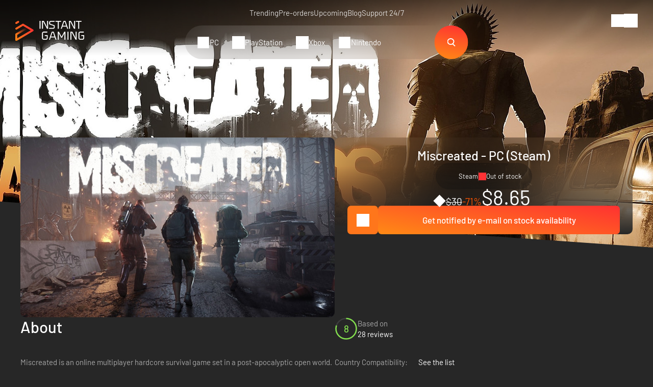

--- FILE ---
content_type: text/html; charset=UTF-8
request_url: https://www.instant-gaming.com/en/1738-buy-miscreated-pc-game-steam/
body_size: 54827
content:
<!DOCTYPE html>
<html xmlns="http://www.w3.org/1999/xhtml" xml:lang="en" lang="en" >
    <head><script type="text/javascript">(window.NREUM||(NREUM={})).init={ajax:{deny_list:["bam.nr-data.net"]},feature_flags:["soft_nav"]};(window.NREUM||(NREUM={})).loader_config={licenseKey:"548e8d9732",applicationID:"6048502",browserID:"6048504"};;/*! For license information please see nr-loader-rum-1.308.0.min.js.LICENSE.txt */
(()=>{var e,t,r={163:(e,t,r)=>{"use strict";r.d(t,{j:()=>E});var n=r(384),i=r(1741);var a=r(2555);r(860).K7.genericEvents;const s="experimental.resources",o="register",c=e=>{if(!e||"string"!=typeof e)return!1;try{document.createDocumentFragment().querySelector(e)}catch{return!1}return!0};var d=r(2614),u=r(944),l=r(8122);const f="[data-nr-mask]",g=e=>(0,l.a)(e,(()=>{const e={feature_flags:[],experimental:{allow_registered_children:!1,resources:!1},mask_selector:"*",block_selector:"[data-nr-block]",mask_input_options:{color:!1,date:!1,"datetime-local":!1,email:!1,month:!1,number:!1,range:!1,search:!1,tel:!1,text:!1,time:!1,url:!1,week:!1,textarea:!1,select:!1,password:!0}};return{ajax:{deny_list:void 0,block_internal:!0,enabled:!0,autoStart:!0},api:{get allow_registered_children(){return e.feature_flags.includes(o)||e.experimental.allow_registered_children},set allow_registered_children(t){e.experimental.allow_registered_children=t},duplicate_registered_data:!1},browser_consent_mode:{enabled:!1},distributed_tracing:{enabled:void 0,exclude_newrelic_header:void 0,cors_use_newrelic_header:void 0,cors_use_tracecontext_headers:void 0,allowed_origins:void 0},get feature_flags(){return e.feature_flags},set feature_flags(t){e.feature_flags=t},generic_events:{enabled:!0,autoStart:!0},harvest:{interval:30},jserrors:{enabled:!0,autoStart:!0},logging:{enabled:!0,autoStart:!0},metrics:{enabled:!0,autoStart:!0},obfuscate:void 0,page_action:{enabled:!0},page_view_event:{enabled:!0,autoStart:!0},page_view_timing:{enabled:!0,autoStart:!0},performance:{capture_marks:!1,capture_measures:!1,capture_detail:!0,resources:{get enabled(){return e.feature_flags.includes(s)||e.experimental.resources},set enabled(t){e.experimental.resources=t},asset_types:[],first_party_domains:[],ignore_newrelic:!0}},privacy:{cookies_enabled:!0},proxy:{assets:void 0,beacon:void 0},session:{expiresMs:d.wk,inactiveMs:d.BB},session_replay:{autoStart:!0,enabled:!1,preload:!1,sampling_rate:10,error_sampling_rate:100,collect_fonts:!1,inline_images:!1,fix_stylesheets:!0,mask_all_inputs:!0,get mask_text_selector(){return e.mask_selector},set mask_text_selector(t){c(t)?e.mask_selector="".concat(t,",").concat(f):""===t||null===t?e.mask_selector=f:(0,u.R)(5,t)},get block_class(){return"nr-block"},get ignore_class(){return"nr-ignore"},get mask_text_class(){return"nr-mask"},get block_selector(){return e.block_selector},set block_selector(t){c(t)?e.block_selector+=",".concat(t):""!==t&&(0,u.R)(6,t)},get mask_input_options(){return e.mask_input_options},set mask_input_options(t){t&&"object"==typeof t?e.mask_input_options={...t,password:!0}:(0,u.R)(7,t)}},session_trace:{enabled:!0,autoStart:!0},soft_navigations:{enabled:!0,autoStart:!0},spa:{enabled:!0,autoStart:!0},ssl:void 0,user_actions:{enabled:!0,elementAttributes:["id","className","tagName","type"]}}})());var p=r(6154),m=r(9324);let h=0;const v={buildEnv:m.F3,distMethod:m.Xs,version:m.xv,originTime:p.WN},b={consented:!1},y={appMetadata:{},get consented(){return this.session?.state?.consent||b.consented},set consented(e){b.consented=e},customTransaction:void 0,denyList:void 0,disabled:!1,harvester:void 0,isolatedBacklog:!1,isRecording:!1,loaderType:void 0,maxBytes:3e4,obfuscator:void 0,onerror:void 0,ptid:void 0,releaseIds:{},session:void 0,timeKeeper:void 0,registeredEntities:[],jsAttributesMetadata:{bytes:0},get harvestCount(){return++h}},_=e=>{const t=(0,l.a)(e,y),r=Object.keys(v).reduce((e,t)=>(e[t]={value:v[t],writable:!1,configurable:!0,enumerable:!0},e),{});return Object.defineProperties(t,r)};var w=r(5701);const x=e=>{const t=e.startsWith("http");e+="/",r.p=t?e:"https://"+e};var R=r(7836),k=r(3241);const A={accountID:void 0,trustKey:void 0,agentID:void 0,licenseKey:void 0,applicationID:void 0,xpid:void 0},S=e=>(0,l.a)(e,A),T=new Set;function E(e,t={},r,s){let{init:o,info:c,loader_config:d,runtime:u={},exposed:l=!0}=t;if(!c){const e=(0,n.pV)();o=e.init,c=e.info,d=e.loader_config}e.init=g(o||{}),e.loader_config=S(d||{}),c.jsAttributes??={},p.bv&&(c.jsAttributes.isWorker=!0),e.info=(0,a.D)(c);const f=e.init,m=[c.beacon,c.errorBeacon];T.has(e.agentIdentifier)||(f.proxy.assets&&(x(f.proxy.assets),m.push(f.proxy.assets)),f.proxy.beacon&&m.push(f.proxy.beacon),e.beacons=[...m],function(e){const t=(0,n.pV)();Object.getOwnPropertyNames(i.W.prototype).forEach(r=>{const n=i.W.prototype[r];if("function"!=typeof n||"constructor"===n)return;let a=t[r];e[r]&&!1!==e.exposed&&"micro-agent"!==e.runtime?.loaderType&&(t[r]=(...t)=>{const n=e[r](...t);return a?a(...t):n})})}(e),(0,n.US)("activatedFeatures",w.B)),u.denyList=[...f.ajax.deny_list||[],...f.ajax.block_internal?m:[]],u.ptid=e.agentIdentifier,u.loaderType=r,e.runtime=_(u),T.has(e.agentIdentifier)||(e.ee=R.ee.get(e.agentIdentifier),e.exposed=l,(0,k.W)({agentIdentifier:e.agentIdentifier,drained:!!w.B?.[e.agentIdentifier],type:"lifecycle",name:"initialize",feature:void 0,data:e.config})),T.add(e.agentIdentifier)}},384:(e,t,r)=>{"use strict";r.d(t,{NT:()=>s,US:()=>u,Zm:()=>o,bQ:()=>d,dV:()=>c,pV:()=>l});var n=r(6154),i=r(1863),a=r(1910);const s={beacon:"bam.nr-data.net",errorBeacon:"bam.nr-data.net"};function o(){return n.gm.NREUM||(n.gm.NREUM={}),void 0===n.gm.newrelic&&(n.gm.newrelic=n.gm.NREUM),n.gm.NREUM}function c(){let e=o();return e.o||(e.o={ST:n.gm.setTimeout,SI:n.gm.setImmediate||n.gm.setInterval,CT:n.gm.clearTimeout,XHR:n.gm.XMLHttpRequest,REQ:n.gm.Request,EV:n.gm.Event,PR:n.gm.Promise,MO:n.gm.MutationObserver,FETCH:n.gm.fetch,WS:n.gm.WebSocket},(0,a.i)(...Object.values(e.o))),e}function d(e,t){let r=o();r.initializedAgents??={},t.initializedAt={ms:(0,i.t)(),date:new Date},r.initializedAgents[e]=t}function u(e,t){o()[e]=t}function l(){return function(){let e=o();const t=e.info||{};e.info={beacon:s.beacon,errorBeacon:s.errorBeacon,...t}}(),function(){let e=o();const t=e.init||{};e.init={...t}}(),c(),function(){let e=o();const t=e.loader_config||{};e.loader_config={...t}}(),o()}},782:(e,t,r)=>{"use strict";r.d(t,{T:()=>n});const n=r(860).K7.pageViewTiming},860:(e,t,r)=>{"use strict";r.d(t,{$J:()=>u,K7:()=>c,P3:()=>d,XX:()=>i,Yy:()=>o,df:()=>a,qY:()=>n,v4:()=>s});const n="events",i="jserrors",a="browser/blobs",s="rum",o="browser/logs",c={ajax:"ajax",genericEvents:"generic_events",jserrors:i,logging:"logging",metrics:"metrics",pageAction:"page_action",pageViewEvent:"page_view_event",pageViewTiming:"page_view_timing",sessionReplay:"session_replay",sessionTrace:"session_trace",softNav:"soft_navigations",spa:"spa"},d={[c.pageViewEvent]:1,[c.pageViewTiming]:2,[c.metrics]:3,[c.jserrors]:4,[c.spa]:5,[c.ajax]:6,[c.sessionTrace]:7,[c.softNav]:8,[c.sessionReplay]:9,[c.logging]:10,[c.genericEvents]:11},u={[c.pageViewEvent]:s,[c.pageViewTiming]:n,[c.ajax]:n,[c.spa]:n,[c.softNav]:n,[c.metrics]:i,[c.jserrors]:i,[c.sessionTrace]:a,[c.sessionReplay]:a,[c.logging]:o,[c.genericEvents]:"ins"}},944:(e,t,r)=>{"use strict";r.d(t,{R:()=>i});var n=r(3241);function i(e,t){"function"==typeof console.debug&&(console.debug("New Relic Warning: https://github.com/newrelic/newrelic-browser-agent/blob/main/docs/warning-codes.md#".concat(e),t),(0,n.W)({agentIdentifier:null,drained:null,type:"data",name:"warn",feature:"warn",data:{code:e,secondary:t}}))}},1687:(e,t,r)=>{"use strict";r.d(t,{Ak:()=>d,Ze:()=>f,x3:()=>u});var n=r(3241),i=r(7836),a=r(3606),s=r(860),o=r(2646);const c={};function d(e,t){const r={staged:!1,priority:s.P3[t]||0};l(e),c[e].get(t)||c[e].set(t,r)}function u(e,t){e&&c[e]&&(c[e].get(t)&&c[e].delete(t),p(e,t,!1),c[e].size&&g(e))}function l(e){if(!e)throw new Error("agentIdentifier required");c[e]||(c[e]=new Map)}function f(e="",t="feature",r=!1){if(l(e),!e||!c[e].get(t)||r)return p(e,t);c[e].get(t).staged=!0,g(e)}function g(e){const t=Array.from(c[e]);t.every(([e,t])=>t.staged)&&(t.sort((e,t)=>e[1].priority-t[1].priority),t.forEach(([t])=>{c[e].delete(t),p(e,t)}))}function p(e,t,r=!0){const s=e?i.ee.get(e):i.ee,c=a.i.handlers;if(!s.aborted&&s.backlog&&c){if((0,n.W)({agentIdentifier:e,type:"lifecycle",name:"drain",feature:t}),r){const e=s.backlog[t],r=c[t];if(r){for(let t=0;e&&t<e.length;++t)m(e[t],r);Object.entries(r).forEach(([e,t])=>{Object.values(t||{}).forEach(t=>{t[0]?.on&&t[0]?.context()instanceof o.y&&t[0].on(e,t[1])})})}}s.isolatedBacklog||delete c[t],s.backlog[t]=null,s.emit("drain-"+t,[])}}function m(e,t){var r=e[1];Object.values(t[r]||{}).forEach(t=>{var r=e[0];if(t[0]===r){var n=t[1],i=e[3],a=e[2];n.apply(i,a)}})}},1738:(e,t,r)=>{"use strict";r.d(t,{U:()=>g,Y:()=>f});var n=r(3241),i=r(9908),a=r(1863),s=r(944),o=r(5701),c=r(3969),d=r(8362),u=r(860),l=r(4261);function f(e,t,r,a){const f=a||r;!f||f[e]&&f[e]!==d.d.prototype[e]||(f[e]=function(){(0,i.p)(c.xV,["API/"+e+"/called"],void 0,u.K7.metrics,r.ee),(0,n.W)({agentIdentifier:r.agentIdentifier,drained:!!o.B?.[r.agentIdentifier],type:"data",name:"api",feature:l.Pl+e,data:{}});try{return t.apply(this,arguments)}catch(e){(0,s.R)(23,e)}})}function g(e,t,r,n,s){const o=e.info;null===r?delete o.jsAttributes[t]:o.jsAttributes[t]=r,(s||null===r)&&(0,i.p)(l.Pl+n,[(0,a.t)(),t,r],void 0,"session",e.ee)}},1741:(e,t,r)=>{"use strict";r.d(t,{W:()=>a});var n=r(944),i=r(4261);class a{#e(e,...t){if(this[e]!==a.prototype[e])return this[e](...t);(0,n.R)(35,e)}addPageAction(e,t){return this.#e(i.hG,e,t)}register(e){return this.#e(i.eY,e)}recordCustomEvent(e,t){return this.#e(i.fF,e,t)}setPageViewName(e,t){return this.#e(i.Fw,e,t)}setCustomAttribute(e,t,r){return this.#e(i.cD,e,t,r)}noticeError(e,t){return this.#e(i.o5,e,t)}setUserId(e,t=!1){return this.#e(i.Dl,e,t)}setApplicationVersion(e){return this.#e(i.nb,e)}setErrorHandler(e){return this.#e(i.bt,e)}addRelease(e,t){return this.#e(i.k6,e,t)}log(e,t){return this.#e(i.$9,e,t)}start(){return this.#e(i.d3)}finished(e){return this.#e(i.BL,e)}recordReplay(){return this.#e(i.CH)}pauseReplay(){return this.#e(i.Tb)}addToTrace(e){return this.#e(i.U2,e)}setCurrentRouteName(e){return this.#e(i.PA,e)}interaction(e){return this.#e(i.dT,e)}wrapLogger(e,t,r){return this.#e(i.Wb,e,t,r)}measure(e,t){return this.#e(i.V1,e,t)}consent(e){return this.#e(i.Pv,e)}}},1863:(e,t,r)=>{"use strict";function n(){return Math.floor(performance.now())}r.d(t,{t:()=>n})},1910:(e,t,r)=>{"use strict";r.d(t,{i:()=>a});var n=r(944);const i=new Map;function a(...e){return e.every(e=>{if(i.has(e))return i.get(e);const t="function"==typeof e?e.toString():"",r=t.includes("[native code]"),a=t.includes("nrWrapper");return r||a||(0,n.R)(64,e?.name||t),i.set(e,r),r})}},2555:(e,t,r)=>{"use strict";r.d(t,{D:()=>o,f:()=>s});var n=r(384),i=r(8122);const a={beacon:n.NT.beacon,errorBeacon:n.NT.errorBeacon,licenseKey:void 0,applicationID:void 0,sa:void 0,queueTime:void 0,applicationTime:void 0,ttGuid:void 0,user:void 0,account:void 0,product:void 0,extra:void 0,jsAttributes:{},userAttributes:void 0,atts:void 0,transactionName:void 0,tNamePlain:void 0};function s(e){try{return!!e.licenseKey&&!!e.errorBeacon&&!!e.applicationID}catch(e){return!1}}const o=e=>(0,i.a)(e,a)},2614:(e,t,r)=>{"use strict";r.d(t,{BB:()=>s,H3:()=>n,g:()=>d,iL:()=>c,tS:()=>o,uh:()=>i,wk:()=>a});const n="NRBA",i="SESSION",a=144e5,s=18e5,o={STARTED:"session-started",PAUSE:"session-pause",RESET:"session-reset",RESUME:"session-resume",UPDATE:"session-update"},c={SAME_TAB:"same-tab",CROSS_TAB:"cross-tab"},d={OFF:0,FULL:1,ERROR:2}},2646:(e,t,r)=>{"use strict";r.d(t,{y:()=>n});class n{constructor(e){this.contextId=e}}},2843:(e,t,r)=>{"use strict";r.d(t,{G:()=>a,u:()=>i});var n=r(3878);function i(e,t=!1,r,i){(0,n.DD)("visibilitychange",function(){if(t)return void("hidden"===document.visibilityState&&e());e(document.visibilityState)},r,i)}function a(e,t,r){(0,n.sp)("pagehide",e,t,r)}},3241:(e,t,r)=>{"use strict";r.d(t,{W:()=>a});var n=r(6154);const i="newrelic";function a(e={}){try{n.gm.dispatchEvent(new CustomEvent(i,{detail:e}))}catch(e){}}},3606:(e,t,r)=>{"use strict";r.d(t,{i:()=>a});var n=r(9908);a.on=s;var i=a.handlers={};function a(e,t,r,a){s(a||n.d,i,e,t,r)}function s(e,t,r,i,a){a||(a="feature"),e||(e=n.d);var s=t[a]=t[a]||{};(s[r]=s[r]||[]).push([e,i])}},3878:(e,t,r)=>{"use strict";function n(e,t){return{capture:e,passive:!1,signal:t}}function i(e,t,r=!1,i){window.addEventListener(e,t,n(r,i))}function a(e,t,r=!1,i){document.addEventListener(e,t,n(r,i))}r.d(t,{DD:()=>a,jT:()=>n,sp:()=>i})},3969:(e,t,r)=>{"use strict";r.d(t,{TZ:()=>n,XG:()=>o,rs:()=>i,xV:()=>s,z_:()=>a});const n=r(860).K7.metrics,i="sm",a="cm",s="storeSupportabilityMetrics",o="storeEventMetrics"},4234:(e,t,r)=>{"use strict";r.d(t,{W:()=>a});var n=r(7836),i=r(1687);class a{constructor(e,t){this.agentIdentifier=e,this.ee=n.ee.get(e),this.featureName=t,this.blocked=!1}deregisterDrain(){(0,i.x3)(this.agentIdentifier,this.featureName)}}},4261:(e,t,r)=>{"use strict";r.d(t,{$9:()=>d,BL:()=>o,CH:()=>g,Dl:()=>_,Fw:()=>y,PA:()=>h,Pl:()=>n,Pv:()=>k,Tb:()=>l,U2:()=>a,V1:()=>R,Wb:()=>x,bt:()=>b,cD:()=>v,d3:()=>w,dT:()=>c,eY:()=>p,fF:()=>f,hG:()=>i,k6:()=>s,nb:()=>m,o5:()=>u});const n="api-",i="addPageAction",a="addToTrace",s="addRelease",o="finished",c="interaction",d="log",u="noticeError",l="pauseReplay",f="recordCustomEvent",g="recordReplay",p="register",m="setApplicationVersion",h="setCurrentRouteName",v="setCustomAttribute",b="setErrorHandler",y="setPageViewName",_="setUserId",w="start",x="wrapLogger",R="measure",k="consent"},5289:(e,t,r)=>{"use strict";r.d(t,{GG:()=>s,Qr:()=>c,sB:()=>o});var n=r(3878),i=r(6389);function a(){return"undefined"==typeof document||"complete"===document.readyState}function s(e,t){if(a())return e();const r=(0,i.J)(e),s=setInterval(()=>{a()&&(clearInterval(s),r())},500);(0,n.sp)("load",r,t)}function o(e){if(a())return e();(0,n.DD)("DOMContentLoaded",e)}function c(e){if(a())return e();(0,n.sp)("popstate",e)}},5607:(e,t,r)=>{"use strict";r.d(t,{W:()=>n});const n=(0,r(9566).bz)()},5701:(e,t,r)=>{"use strict";r.d(t,{B:()=>a,t:()=>s});var n=r(3241);const i=new Set,a={};function s(e,t){const r=t.agentIdentifier;a[r]??={},e&&"object"==typeof e&&(i.has(r)||(t.ee.emit("rumresp",[e]),a[r]=e,i.add(r),(0,n.W)({agentIdentifier:r,loaded:!0,drained:!0,type:"lifecycle",name:"load",feature:void 0,data:e})))}},6154:(e,t,r)=>{"use strict";r.d(t,{OF:()=>c,RI:()=>i,WN:()=>u,bv:()=>a,eN:()=>l,gm:()=>s,mw:()=>o,sb:()=>d});var n=r(1863);const i="undefined"!=typeof window&&!!window.document,a="undefined"!=typeof WorkerGlobalScope&&("undefined"!=typeof self&&self instanceof WorkerGlobalScope&&self.navigator instanceof WorkerNavigator||"undefined"!=typeof globalThis&&globalThis instanceof WorkerGlobalScope&&globalThis.navigator instanceof WorkerNavigator),s=i?window:"undefined"!=typeof WorkerGlobalScope&&("undefined"!=typeof self&&self instanceof WorkerGlobalScope&&self||"undefined"!=typeof globalThis&&globalThis instanceof WorkerGlobalScope&&globalThis),o=Boolean("hidden"===s?.document?.visibilityState),c=/iPad|iPhone|iPod/.test(s.navigator?.userAgent),d=c&&"undefined"==typeof SharedWorker,u=((()=>{const e=s.navigator?.userAgent?.match(/Firefox[/\s](\d+\.\d+)/);Array.isArray(e)&&e.length>=2&&e[1]})(),Date.now()-(0,n.t)()),l=()=>"undefined"!=typeof PerformanceNavigationTiming&&s?.performance?.getEntriesByType("navigation")?.[0]?.responseStart},6389:(e,t,r)=>{"use strict";function n(e,t=500,r={}){const n=r?.leading||!1;let i;return(...r)=>{n&&void 0===i&&(e.apply(this,r),i=setTimeout(()=>{i=clearTimeout(i)},t)),n||(clearTimeout(i),i=setTimeout(()=>{e.apply(this,r)},t))}}function i(e){let t=!1;return(...r)=>{t||(t=!0,e.apply(this,r))}}r.d(t,{J:()=>i,s:()=>n})},6630:(e,t,r)=>{"use strict";r.d(t,{T:()=>n});const n=r(860).K7.pageViewEvent},7699:(e,t,r)=>{"use strict";r.d(t,{It:()=>a,KC:()=>o,No:()=>i,qh:()=>s});var n=r(860);const i=16e3,a=1e6,s="SESSION_ERROR",o={[n.K7.logging]:!0,[n.K7.genericEvents]:!1,[n.K7.jserrors]:!1,[n.K7.ajax]:!1}},7836:(e,t,r)=>{"use strict";r.d(t,{P:()=>o,ee:()=>c});var n=r(384),i=r(8990),a=r(2646),s=r(5607);const o="nr@context:".concat(s.W),c=function e(t,r){var n={},s={},u={},l=!1;try{l=16===r.length&&d.initializedAgents?.[r]?.runtime.isolatedBacklog}catch(e){}var f={on:p,addEventListener:p,removeEventListener:function(e,t){var r=n[e];if(!r)return;for(var i=0;i<r.length;i++)r[i]===t&&r.splice(i,1)},emit:function(e,r,n,i,a){!1!==a&&(a=!0);if(c.aborted&&!i)return;t&&a&&t.emit(e,r,n);var o=g(n);m(e).forEach(e=>{e.apply(o,r)});var d=v()[s[e]];d&&d.push([f,e,r,o]);return o},get:h,listeners:m,context:g,buffer:function(e,t){const r=v();if(t=t||"feature",f.aborted)return;Object.entries(e||{}).forEach(([e,n])=>{s[n]=t,t in r||(r[t]=[])})},abort:function(){f._aborted=!0,Object.keys(f.backlog).forEach(e=>{delete f.backlog[e]})},isBuffering:function(e){return!!v()[s[e]]},debugId:r,backlog:l?{}:t&&"object"==typeof t.backlog?t.backlog:{},isolatedBacklog:l};return Object.defineProperty(f,"aborted",{get:()=>{let e=f._aborted||!1;return e||(t&&(e=t.aborted),e)}}),f;function g(e){return e&&e instanceof a.y?e:e?(0,i.I)(e,o,()=>new a.y(o)):new a.y(o)}function p(e,t){n[e]=m(e).concat(t)}function m(e){return n[e]||[]}function h(t){return u[t]=u[t]||e(f,t)}function v(){return f.backlog}}(void 0,"globalEE"),d=(0,n.Zm)();d.ee||(d.ee=c)},8122:(e,t,r)=>{"use strict";r.d(t,{a:()=>i});var n=r(944);function i(e,t){try{if(!e||"object"!=typeof e)return(0,n.R)(3);if(!t||"object"!=typeof t)return(0,n.R)(4);const r=Object.create(Object.getPrototypeOf(t),Object.getOwnPropertyDescriptors(t)),a=0===Object.keys(r).length?e:r;for(let s in a)if(void 0!==e[s])try{if(null===e[s]){r[s]=null;continue}Array.isArray(e[s])&&Array.isArray(t[s])?r[s]=Array.from(new Set([...e[s],...t[s]])):"object"==typeof e[s]&&"object"==typeof t[s]?r[s]=i(e[s],t[s]):r[s]=e[s]}catch(e){r[s]||(0,n.R)(1,e)}return r}catch(e){(0,n.R)(2,e)}}},8362:(e,t,r)=>{"use strict";r.d(t,{d:()=>a});var n=r(9566),i=r(1741);class a extends i.W{agentIdentifier=(0,n.LA)(16)}},8374:(e,t,r)=>{r.nc=(()=>{try{return document?.currentScript?.nonce}catch(e){}return""})()},8990:(e,t,r)=>{"use strict";r.d(t,{I:()=>i});var n=Object.prototype.hasOwnProperty;function i(e,t,r){if(n.call(e,t))return e[t];var i=r();if(Object.defineProperty&&Object.keys)try{return Object.defineProperty(e,t,{value:i,writable:!0,enumerable:!1}),i}catch(e){}return e[t]=i,i}},9324:(e,t,r)=>{"use strict";r.d(t,{F3:()=>i,Xs:()=>a,xv:()=>n});const n="1.308.0",i="PROD",a="CDN"},9566:(e,t,r)=>{"use strict";r.d(t,{LA:()=>o,bz:()=>s});var n=r(6154);const i="xxxxxxxx-xxxx-4xxx-yxxx-xxxxxxxxxxxx";function a(e,t){return e?15&e[t]:16*Math.random()|0}function s(){const e=n.gm?.crypto||n.gm?.msCrypto;let t,r=0;return e&&e.getRandomValues&&(t=e.getRandomValues(new Uint8Array(30))),i.split("").map(e=>"x"===e?a(t,r++).toString(16):"y"===e?(3&a()|8).toString(16):e).join("")}function o(e){const t=n.gm?.crypto||n.gm?.msCrypto;let r,i=0;t&&t.getRandomValues&&(r=t.getRandomValues(new Uint8Array(e)));const s=[];for(var o=0;o<e;o++)s.push(a(r,i++).toString(16));return s.join("")}},9908:(e,t,r)=>{"use strict";r.d(t,{d:()=>n,p:()=>i});var n=r(7836).ee.get("handle");function i(e,t,r,i,a){a?(a.buffer([e],i),a.emit(e,t,r)):(n.buffer([e],i),n.emit(e,t,r))}}},n={};function i(e){var t=n[e];if(void 0!==t)return t.exports;var a=n[e]={exports:{}};return r[e](a,a.exports,i),a.exports}i.m=r,i.d=(e,t)=>{for(var r in t)i.o(t,r)&&!i.o(e,r)&&Object.defineProperty(e,r,{enumerable:!0,get:t[r]})},i.f={},i.e=e=>Promise.all(Object.keys(i.f).reduce((t,r)=>(i.f[r](e,t),t),[])),i.u=e=>"nr-rum-1.308.0.min.js",i.o=(e,t)=>Object.prototype.hasOwnProperty.call(e,t),e={},t="NRBA-1.308.0.PROD:",i.l=(r,n,a,s)=>{if(e[r])e[r].push(n);else{var o,c;if(void 0!==a)for(var d=document.getElementsByTagName("script"),u=0;u<d.length;u++){var l=d[u];if(l.getAttribute("src")==r||l.getAttribute("data-webpack")==t+a){o=l;break}}if(!o){c=!0;var f={296:"sha512-+MIMDsOcckGXa1EdWHqFNv7P+JUkd5kQwCBr3KE6uCvnsBNUrdSt4a/3/L4j4TxtnaMNjHpza2/erNQbpacJQA=="};(o=document.createElement("script")).charset="utf-8",i.nc&&o.setAttribute("nonce",i.nc),o.setAttribute("data-webpack",t+a),o.src=r,0!==o.src.indexOf(window.location.origin+"/")&&(o.crossOrigin="anonymous"),f[s]&&(o.integrity=f[s])}e[r]=[n];var g=(t,n)=>{o.onerror=o.onload=null,clearTimeout(p);var i=e[r];if(delete e[r],o.parentNode&&o.parentNode.removeChild(o),i&&i.forEach(e=>e(n)),t)return t(n)},p=setTimeout(g.bind(null,void 0,{type:"timeout",target:o}),12e4);o.onerror=g.bind(null,o.onerror),o.onload=g.bind(null,o.onload),c&&document.head.appendChild(o)}},i.r=e=>{"undefined"!=typeof Symbol&&Symbol.toStringTag&&Object.defineProperty(e,Symbol.toStringTag,{value:"Module"}),Object.defineProperty(e,"__esModule",{value:!0})},i.p="https://js-agent.newrelic.com/",(()=>{var e={374:0,840:0};i.f.j=(t,r)=>{var n=i.o(e,t)?e[t]:void 0;if(0!==n)if(n)r.push(n[2]);else{var a=new Promise((r,i)=>n=e[t]=[r,i]);r.push(n[2]=a);var s=i.p+i.u(t),o=new Error;i.l(s,r=>{if(i.o(e,t)&&(0!==(n=e[t])&&(e[t]=void 0),n)){var a=r&&("load"===r.type?"missing":r.type),s=r&&r.target&&r.target.src;o.message="Loading chunk "+t+" failed: ("+a+": "+s+")",o.name="ChunkLoadError",o.type=a,o.request=s,n[1](o)}},"chunk-"+t,t)}};var t=(t,r)=>{var n,a,[s,o,c]=r,d=0;if(s.some(t=>0!==e[t])){for(n in o)i.o(o,n)&&(i.m[n]=o[n]);if(c)c(i)}for(t&&t(r);d<s.length;d++)a=s[d],i.o(e,a)&&e[a]&&e[a][0](),e[a]=0},r=self["webpackChunk:NRBA-1.308.0.PROD"]=self["webpackChunk:NRBA-1.308.0.PROD"]||[];r.forEach(t.bind(null,0)),r.push=t.bind(null,r.push.bind(r))})(),(()=>{"use strict";i(8374);var e=i(8362),t=i(860);const r=Object.values(t.K7);var n=i(163);var a=i(9908),s=i(1863),o=i(4261),c=i(1738);var d=i(1687),u=i(4234),l=i(5289),f=i(6154),g=i(944),p=i(384);const m=e=>f.RI&&!0===e?.privacy.cookies_enabled;function h(e){return!!(0,p.dV)().o.MO&&m(e)&&!0===e?.session_trace.enabled}var v=i(6389),b=i(7699);class y extends u.W{constructor(e,t){super(e.agentIdentifier,t),this.agentRef=e,this.abortHandler=void 0,this.featAggregate=void 0,this.loadedSuccessfully=void 0,this.onAggregateImported=new Promise(e=>{this.loadedSuccessfully=e}),this.deferred=Promise.resolve(),!1===e.init[this.featureName].autoStart?this.deferred=new Promise((t,r)=>{this.ee.on("manual-start-all",(0,v.J)(()=>{(0,d.Ak)(e.agentIdentifier,this.featureName),t()}))}):(0,d.Ak)(e.agentIdentifier,t)}importAggregator(e,t,r={}){if(this.featAggregate)return;const n=async()=>{let n;await this.deferred;try{if(m(e.init)){const{setupAgentSession:t}=await i.e(296).then(i.bind(i,3305));n=t(e)}}catch(e){(0,g.R)(20,e),this.ee.emit("internal-error",[e]),(0,a.p)(b.qh,[e],void 0,this.featureName,this.ee)}try{if(!this.#t(this.featureName,n,e.init))return(0,d.Ze)(this.agentIdentifier,this.featureName),void this.loadedSuccessfully(!1);const{Aggregate:i}=await t();this.featAggregate=new i(e,r),e.runtime.harvester.initializedAggregates.push(this.featAggregate),this.loadedSuccessfully(!0)}catch(e){(0,g.R)(34,e),this.abortHandler?.(),(0,d.Ze)(this.agentIdentifier,this.featureName,!0),this.loadedSuccessfully(!1),this.ee&&this.ee.abort()}};f.RI?(0,l.GG)(()=>n(),!0):n()}#t(e,r,n){if(this.blocked)return!1;switch(e){case t.K7.sessionReplay:return h(n)&&!!r;case t.K7.sessionTrace:return!!r;default:return!0}}}var _=i(6630),w=i(2614),x=i(3241);class R extends y{static featureName=_.T;constructor(e){var t;super(e,_.T),this.setupInspectionEvents(e.agentIdentifier),t=e,(0,c.Y)(o.Fw,function(e,r){"string"==typeof e&&("/"!==e.charAt(0)&&(e="/"+e),t.runtime.customTransaction=(r||"http://custom.transaction")+e,(0,a.p)(o.Pl+o.Fw,[(0,s.t)()],void 0,void 0,t.ee))},t),this.importAggregator(e,()=>i.e(296).then(i.bind(i,3943)))}setupInspectionEvents(e){const t=(t,r)=>{t&&(0,x.W)({agentIdentifier:e,timeStamp:t.timeStamp,loaded:"complete"===t.target.readyState,type:"window",name:r,data:t.target.location+""})};(0,l.sB)(e=>{t(e,"DOMContentLoaded")}),(0,l.GG)(e=>{t(e,"load")}),(0,l.Qr)(e=>{t(e,"navigate")}),this.ee.on(w.tS.UPDATE,(t,r)=>{(0,x.W)({agentIdentifier:e,type:"lifecycle",name:"session",data:r})})}}class k extends e.d{constructor(e){var t;(super(),f.gm)?(this.features={},(0,p.bQ)(this.agentIdentifier,this),this.desiredFeatures=new Set(e.features||[]),this.desiredFeatures.add(R),(0,n.j)(this,e,e.loaderType||"agent"),t=this,(0,c.Y)(o.cD,function(e,r,n=!1){if("string"==typeof e){if(["string","number","boolean"].includes(typeof r)||null===r)return(0,c.U)(t,e,r,o.cD,n);(0,g.R)(40,typeof r)}else(0,g.R)(39,typeof e)},t),function(e){(0,c.Y)(o.Dl,function(t,r=!1){if("string"!=typeof t&&null!==t)return void(0,g.R)(41,typeof t);const n=e.info.jsAttributes["enduser.id"];r&&null!=n&&n!==t?(0,a.p)(o.Pl+"setUserIdAndResetSession",[t],void 0,"session",e.ee):(0,c.U)(e,"enduser.id",t,o.Dl,!0)},e)}(this),function(e){(0,c.Y)(o.nb,function(t){if("string"==typeof t||null===t)return(0,c.U)(e,"application.version",t,o.nb,!1);(0,g.R)(42,typeof t)},e)}(this),function(e){(0,c.Y)(o.d3,function(){e.ee.emit("manual-start-all")},e)}(this),function(e){(0,c.Y)(o.Pv,function(t=!0){if("boolean"==typeof t){if((0,a.p)(o.Pl+o.Pv,[t],void 0,"session",e.ee),e.runtime.consented=t,t){const t=e.features.page_view_event;t.onAggregateImported.then(e=>{const r=t.featAggregate;e&&!r.sentRum&&r.sendRum()})}}else(0,g.R)(65,typeof t)},e)}(this),this.run()):(0,g.R)(21)}get config(){return{info:this.info,init:this.init,loader_config:this.loader_config,runtime:this.runtime}}get api(){return this}run(){try{const e=function(e){const t={};return r.forEach(r=>{t[r]=!!e[r]?.enabled}),t}(this.init),n=[...this.desiredFeatures];n.sort((e,r)=>t.P3[e.featureName]-t.P3[r.featureName]),n.forEach(r=>{if(!e[r.featureName]&&r.featureName!==t.K7.pageViewEvent)return;if(r.featureName===t.K7.spa)return void(0,g.R)(67);const n=function(e){switch(e){case t.K7.ajax:return[t.K7.jserrors];case t.K7.sessionTrace:return[t.K7.ajax,t.K7.pageViewEvent];case t.K7.sessionReplay:return[t.K7.sessionTrace];case t.K7.pageViewTiming:return[t.K7.pageViewEvent];default:return[]}}(r.featureName).filter(e=>!(e in this.features));n.length>0&&(0,g.R)(36,{targetFeature:r.featureName,missingDependencies:n}),this.features[r.featureName]=new r(this)})}catch(e){(0,g.R)(22,e);for(const e in this.features)this.features[e].abortHandler?.();const t=(0,p.Zm)();delete t.initializedAgents[this.agentIdentifier]?.features,delete this.sharedAggregator;return t.ee.get(this.agentIdentifier).abort(),!1}}}var A=i(2843),S=i(782);class T extends y{static featureName=S.T;constructor(e){super(e,S.T),f.RI&&((0,A.u)(()=>(0,a.p)("docHidden",[(0,s.t)()],void 0,S.T,this.ee),!0),(0,A.G)(()=>(0,a.p)("winPagehide",[(0,s.t)()],void 0,S.T,this.ee)),this.importAggregator(e,()=>i.e(296).then(i.bind(i,2117))))}}var E=i(3969);class I extends y{static featureName=E.TZ;constructor(e){super(e,E.TZ),f.RI&&document.addEventListener("securitypolicyviolation",e=>{(0,a.p)(E.xV,["Generic/CSPViolation/Detected"],void 0,this.featureName,this.ee)}),this.importAggregator(e,()=>i.e(296).then(i.bind(i,9623)))}}new k({features:[R,T,I],loaderType:"lite"})})()})();</script>
        <title>Buy Miscreated - PC (Steam)</title>

                    <meta name="robots" content="index,follow,all">
        
        <meta name="description" content="Buy Miscreated - PC (Steam) cheaper on Instant Gaming, the place to buy your games at the best price with immediate delivery!">
        <meta name="keywords" content="Buy,Miscreated - PC (Steam)">
        <meta name="google-signin-clientid" content="838762527992-af3vk70ipe4m8501kl7695adctrm1vc7.apps.googleusercontent.com">
        <meta name="format-detection" content="telephone=no">

                
        <!-- Responsive stuff -->
                    <meta name="viewport" content="width=device-width, initial-scale=1, minimum-scale=1.0, maximum-scale=1" >
        
        <link rel="shortcut icon" type="image/png" href="https://www.instant-gaming.com/favicon.ico">
        <link rel="apple-touch-icon" href="https://www.instant-gaming.com/apple-touch-icon.png?v=2">
        <link rel="android-touch-icon" href="https://www.instant-gaming.com/apple-touch-icon.png?v=2">

                    <link rel="canonical" href="https://www.instant-gaming.com/en/1738-buy-miscreated-pc-game-steam/" />
        
        <!-- Performance tweaks -->
        <link rel="preconnect" href="https://gaming-cdn.com" crossorigin>
        <link rel="preload" href="/themes/igv2/fonts/barlow-regular.woff2" as="font" type="font/woff2" crossorigin>
        <link rel="preload" href="/themes/igv2/fonts/barlow-medium.woff2" as="font" type="font/woff2" crossorigin>
                <link rel="preload" href="https://www.googletagmanager.com/gtm.js?id=GTM-K27NW62" as="script" crossorigin>
                <link rel="preconnect" href="https://connect.facebook.net" crossorigin>

                    <link href="/themes/igv2/assets/store.css?v=1a02bc7f" rel="stylesheet" type="text/css">
        
        <script src="//widget.trustpilot.com/bootstrap/v5/tp.widget.bootstrap.min.js" async></script>
        <script defer src="/themes/igv2/js/jquery-3.6.3.min.js"></script>
        <script defer src="/themes/igv2/js/vue.min.js"></script>

                    <script type='text/javascript'>
    (function(u){var d=document,s=d.getElementsByTagName('script')[0],g=d.createElement('script');
        g.type='text/javascript';g.src=u;g.defer=!0;g.async=!0;s.parentNode.insertBefore(g, s)})
    ('https://tk.instant-gaming.com/50326/tag_50326_1.js')
</script>

        
        <script>
            function lazyLoadImage(item) {
                const image = new Image();
                const src = item.getAttribute('data-src');

                if (null === src) {
                    return;
                }

                item.onload = null;
                image.src = src;

                image.onload = function () {
                    item.setAttribute('src', src);
                };
            }

            function defer(fn) {
                window.addEventListener('DOMContentLoaded', fn);
            }

            window.URLS = {
                'WEB': 'https://www.instant-gaming.com',
                'CDN': 'https://gaming-cdn.com/'
            };

            // Browser environment sniffing
            const UA = typeof window !== 'undefined' && window.navigator.userAgent.toLowerCase();
            window.isUAG = (UA && /instant-gaming-uag/.test(UA));
            window.isUAGIGNews = (UA && /instant-gaming-uag-news/.test(UA));
            window.isUAGIG = window.isUAG && !window.isUAGIGNews;
            window.isMobile = window.isUAG || (UA && /iphone|ipad|ipod|android|blackberry|opera mini|iemobile|crios|opios|mobile|fxios/.test(UA));
            window.isIOS = (UA && /iphone|ipad|ipod|ios/.test(UA));

            defer(function() {
                if (window.isUAG) {
                    $('body').addClass('uag');
                }
                if (window.isIOS) {
                    $('body').addClass('ios');
                }
            });

            window.user = {
                lang: "en",
                countryCode: "US",
                isAuthenticated: false,
                                currency: {
                    label: "USD",
                    format: "$%s",
                    symbol: "$",
                    rate: "1.158045404",
                    decimal_separator: ".",
                    thousand_separator: "",
                    can_supports_price: true
                }
            };
            window.currencies = {"EUR":{"id":1,"currency":"EUR","tx":"1.000000000","format":"%s&nbsp;\u20ac","symbol":"\u20ac","native":1,"tx_real":"1.000000000","_created_at":"2023-10-11 23:54:26","_updated_at":"2025-05-21 00:36:29","decimal_separator":".","thousand_separator":""},"USD":{"id":2,"currency":"USD","tx":"1.158045404","format":"$%s","symbol":"$","native":1,"tx_real":"1.158045404","_created_at":"2023-10-11 23:54:26","_updated_at":"2026-01-19 10:00:02","decimal_separator":".","thousand_separator":""},"GBP":{"id":3,"currency":"GBP","tx":"0.867215039","format":"\u00a3%s","symbol":"\u00a3","native":1,"tx_real":"0.867215039","_created_at":"2023-10-11 23:54:26","_updated_at":"2026-01-19 10:00:02","decimal_separator":".","thousand_separator":""},"DKK":{"id":4,"currency":"DKK","tx":"7.469731009","format":"%s&nbsp;kr.","symbol":"kr.","native":1,"tx_real":"7.469731009","_created_at":"2023-10-11 23:54:26","_updated_at":"2026-01-19 10:00:02","decimal_separator":".","thousand_separator":""},"CHF":{"id":5,"currency":"CHF","tx":"0.929180891","format":"%s&nbsp;CHF","symbol":"CHF","native":1,"tx_real":"0.929180891","_created_at":"2023-10-11 23:54:26","_updated_at":"2026-01-19 10:00:02","decimal_separator":".","thousand_separator":""},"BRL":{"id":6,"currency":"BRL","tx":"6.218546328","format":"R$&nbsp;%s","symbol":"R$","native":1,"tx_real":"6.218546328","_created_at":"2023-10-11 23:54:26","_updated_at":"2026-01-19 10:00:02","decimal_separator":",","thousand_separator":"."},"CAD":{"id":7,"currency":"CAD","tx":"1.611268476","format":"$%s","symbol":"$","native":1,"tx_real":"1.611268476","_created_at":"2023-10-11 23:54:26","_updated_at":"2026-01-19 10:00:02","decimal_separator":".","thousand_separator":""},"RSD":{"id":8,"currency":"RSD","tx":"117.155725839","format":"%s&nbsp;RSD","symbol":"RSD","native":0,"tx_real":"117.155725839","_created_at":"2023-10-11 23:54:26","_updated_at":"2026-01-19 10:00:02","decimal_separator":".","thousand_separator":""},"CZK":{"id":9,"currency":"CZK","tx":"24.268844872","format":"%s&nbsp;K\u010d","symbol":"K\u010d","native":1,"tx_real":"24.268844872","_created_at":"2023-10-11 23:54:26","_updated_at":"2026-01-19 10:00:02","decimal_separator":".","thousand_separator":""},"AUD":{"id":114,"currency":"AUD","tx":"1.735701613","format":"$%s","symbol":"$","native":1,"tx_real":"1.735701613","_created_at":"2023-10-11 23:54:26","_updated_at":"2026-01-19 10:00:02","decimal_separator":".","thousand_separator":""},"SEK":{"id":115,"currency":"SEK","tx":"10.716374993","format":"%s&nbsp;kr","symbol":"kr","native":1,"tx_real":"10.716374993","_created_at":"2023-10-11 23:54:26","_updated_at":"2026-01-19 10:00:02","decimal_separator":".","thousand_separator":""},"PLN":{"id":18266,"currency":"PLN","tx":"4.221465761","format":"%s&nbsp;z\u0142","symbol":"z\u0142","native":1,"tx_real":"4.221465761","_created_at":"2023-10-11 23:54:26","_updated_at":"2026-01-19 10:00:02","decimal_separator":".","thousand_separator":""},"NOK":{"id":19057,"currency":"NOK","tx":"11.707118736","format":"kr&nbsp;%s","symbol":"kr","native":0,"tx_real":"11.707118736","_created_at":"2023-10-11 23:54:26","_updated_at":"2026-01-19 10:00:02","decimal_separator":".","thousand_separator":""},"AED":{"id":19058,"currency":"AED","tx":"4.253037553","format":"AED&nbsp;%s","symbol":"AED","native":0,"tx_real":"4.253037553","_created_at":"2023-10-11 23:54:26","_updated_at":"2026-01-19 10:00:02","decimal_separator":".","thousand_separator":""}};window.globalLangs = {"_MENU_PREORDER_PANEL_AVAILABLE_IN_X_DAYS_":"In %d days","_MENU_PREORDER_PANEL_AVAILABLE_TOMORROW_":"Tomorrow","_MENU_PREORDER_PANEL_AVAILABLE_TODAY_":"Today","_MENU_PREORDER_PANEL_AVAILABLE_YESTERDAY_":"Yesterday","_LANGUAGES_PRODUCT_BADGE_PREORDER_":"Pre-order","_LANGUAGES_PRODUCT_BADGE_BLACK_FRIDAY_":"Black Friday selection","_URL_BUY_":"buy","_URL_DOWNLOAD_":"download","_ERROR_OCCURRED_":"An error has occurred, please try again or contact support if the error persists","_SEARCH_SEARCH_":"Search results","_REPORT_WIDGET_CONFIRM_":"Are you sure you want to report this content ? Our team will review your submission within 24h."};window.langs = { };             
        </script>

        <script defer src="/min/ig-igv2-js.js?v=1a02bc7f"></script>        <script defer src="/min/ig-igv2-js-product.js?v=1a02bc7f"></script>
        <!-- GTM -->
        <script>
            window.dataLayer = window.dataLayer || [];

            dataLayer.push({
                                'customerStatus': "Visitor",
                'countryCode': "US",
                'currency': "USD"
            });

            
                        (function(w,d,s,l,i){ w[l]=w[l]||[];w[l].push({ 'gtm.start': new Date().getTime(),event:'gtm.js' }); var f=d.getElementsByTagName(s)[0], j=d.createElement(s),dl=l!='dataLayer'?'&l='+l:'';j.async=true;j.src='https://www.googletagmanager.com/gtm.js?id='+i+dl;f.parentNode.insertBefore(j,f); })(window,document,'script','dataLayer','GTM-K27NW62');
            
                                                dataLayer.push({"event":"eeProductsListView","ecommerce":{"currency":"USD","currencyCode":"USD","list_items":[{"item_name":"7 Days to Die","item_id":1028,"price":"20.08","price_eur":"17.34","item_brand":null,"quantity":1,"item_category":"Steam","currency":"USD","item_list_name":"list_also_bought","item_list_id":"list_also_bought"},{"item_name":"Scum","item_id":2159,"price":"14.93","price_eur":"12.89","item_brand":null,"quantity":1,"item_category":"Steam","currency":"USD","item_list_name":"list_also_bought","item_list_id":"list_also_bought"},{"item_name":"Fallout 76","item_id":2644,"price":"9.35","price_eur":"8.07","item_brand":null,"quantity":1,"item_category":"Steam","currency":"USD","item_list_name":"list_also_bought","item_list_id":"list_also_bought"},{"item_name":"DUCKSIDE","item_id":17799,"price":"2.36","price_eur":"2.04","item_brand":null,"quantity":1,"item_category":"Steam","currency":"USD","item_list_name":"list_also_bought","item_list_id":"list_also_bought"}],"item_list_id":"list_also_bought","item_list_name":"list_also_bought"}});
                                    dataLayer.push({"event":"eeProductDetailView","ecommerce":{"currency":"USD","currencyCode":"USD","detail":{"products":[{"name":"Miscreated","id":1738,"price":"7.47","category":"Steam"}]},"items":[{"item_name":"Miscreated","item_id":1738,"price":"8.65","price_eur":"7.47","item_brand":"Entrada Interactive LLC","quantity":1,"item_category":"Steam","currency":"USD","item_category2":1,"item_category3":4,"item_category4":32,"item_category5":11,"item_category6":15,"item_category7":17}],"_clear":true}});
                            
            dataLayer.push({ event: 'done' });
        </script>

        <meta property="og:title" content="Buy Miscreated - PC (Steam)" >
        <meta property="twitter:title" content="Buy Miscreated - PC (Steam)">
        <meta property="og:site_name" itemprop="name" content="Instant-Gaming.com" >
        <meta property="twitter:site" content="@InstantGamingEN" >
        <meta property="twitter:card" content="summary_large_image">
        <meta property="twitter:creator" content="@InstantGamingEN">

                    <meta property="og:url" itemprop="url" content="https://www.instant-gaming.com/en/1738-buy-miscreated-pc-game-steam/" >
        
                    <meta property="og:image" content="https://gaming-cdn.com/images/products/1738/orig-fallback-v1/miscreated-pc-game-steam-cover.jpg?v=1649173498" >
            <meta property="og:image:alt" content="Miscreated game cover" >
            <meta property="twitter:image" content="https://gaming-cdn.com/images/products/1738/orig/miscreated-pc-game-steam-cover.jpg?v=1649173498" >
            <meta property="twitter:image:alt" content="Miscreated game cover" >
        
        <meta property="fb:app_id" content="252070411609330" >

        
                                    <link rel="alternate" hreflang="fr" href="https://www.instant-gaming.com/fr/1738-acheter-miscreated-pc-jeu-steam/" >
                            <link rel="alternate" hreflang="en" href="https://www.instant-gaming.com/en/1738-buy-miscreated-pc-game-steam/" >
                            <link rel="alternate" hreflang="de" href="https://www.instant-gaming.com/de/1738-kaufen-miscreated-pc-spiel-steam/" >
                            <link rel="alternate" hreflang="es" href="https://www.instant-gaming.com/es/1738-comprar-miscreated-pc-juego-steam/" >
                            <link rel="alternate" hreflang="it" href="https://www.instant-gaming.com/it/1738-comprare-miscreated-pc-gioco-steam/" >
                            <link rel="alternate" hreflang="pt" href="https://www.instant-gaming.com/pt/1738-comprar-miscreated-pc-jogo-steam/" >
                            <link rel="alternate" hreflang="da" href="https://www.instant-gaming.com/da/1738-koeb-miscreated-pc-spil-steam/" >
                            <link rel="alternate" hreflang="nl" href="https://www.instant-gaming.com/nl/1738-betaling-miscreated-pc-spel-steam/" >
                            <link rel="alternate" hreflang="pl" href="https://www.instant-gaming.com/pl/1738-kup-miscreated-pc-game-steam/" >
                            <link rel="alternate" hreflang="br" href="https://www.instant-gaming.com/br/1738-comprar-miscreated-pc-jogo-steam/" >
                    
        
    </head>

    <body
        class="
            act-product
            ct-US
                                                                                                                menu-backdrop
                                                                                                                        
        "
    >
        
                    <noscript>
                <iframe
                    src="https://www.googletagmanager.com/ns.html?id=GTM-K27NW62"
                    height="0"
                    width="0"
                    style="display: none; visibility: hidden"
                ></iframe>
            </noscript>
        
        
            
            
    
    <div class="top-marker"></div>

    
    <header class="
        header-container
            ">
        
        <a
            href="/en/"
            title="Home"
            class="logo-ig search-bar-click-handle"
        >
            <img alt="Logo Instant Gaming" src="/themes/igv2/images/logos/logo-instant-gaming.svg">
        </a>

                    <div class="menu">
    <nav aria-label="Secondary menu">
        <ul class="trendings">
            <li>
                <a
                    class="
                        links
                                            "
                    href="https://www.instant-gaming.com/en/trending/"
                >
                    Trending
                </a>
            </li>

            <li>
                <a
                    class="
                        links
                        preorder
                                            "
                    href="https://www.instant-gaming.com/en/pre-orders/"
                >
                    Pre-orders
                </a>
            </li>

            <li>
                <a
                    class="
                        links
                        upcoming
                                            "
                    href="https://www.instant-gaming.com/en/upcoming/"
                >
                    Upcoming
                </a>
            </li>

                            <li>
                    <a
                        class="
                            links
                                                    "
                        href="https://www.instant-gaming.com/en/blog/"
                                            >
                        Blog
                    </a>
                </li>
            
            <li>
                <a
                    class="
                        links
                        support
                                            "
                    href="https://www.instant-gaming.com/en/support/"
                >
                    Support 24/7
                </a>
            </li>
        </ul>
    </nav>

    <div class="product-menu">
        <nav aria-label="Main menu">
            <ul class="links">
                <li
                    class="
                        nav
                        pc
                                            "
                    id="nav-pc"
                >
                    <a class="access" href="https://www.instant-gaming.com/en/pc/">
                        <div class="icon-pc icon-s"></div>
                        <span class="title">
                            PC
                        </span>
                    </a>
                </li>

                <li
                    class="
                        nav
                        playstation
                                            "
                    id="nav-playstation"
                >
                    <a class="access" href="https://www.instant-gaming.com/en/playstation/">
                        <div class="icon-playstation icon-s"></div>
                        <span class="title">
                            PlayStation
                        </span>
                    </a>
                </li>

                <li
                    class="
                        nav
                        xbox
                                            "
                    id="nav-xbox"
                >
                    <a class="access" href="https://www.instant-gaming.com/en/xbox/">
                        <div class="icon-xbox icon-s"></div>
                        <span class="title">
                            Xbox
                        </span>
                    </a>
                </li>

                <li
                    class="
                        nav
                        nintendo
                                            "
                    id="nav-nintendo"
                >
                    <a class="access" href="https://www.instant-gaming.com/en/nintendo/">
                        <div class="icon-switch icon-s"></div>
                        <span class="title">
                            Nintendo
                        </span>
                    </a>
                </li>
            </ul>
        </nav>

        
        <div
        id="search-bar-app"
        class="ig-search-form search-bar-focus"
    >
                    <div class="ig-search-form search-bar-focus">
                <form
            id="ig-search-form"
            action="https://www.instant-gaming.com/en/search/"
            method="get"
            role="search"
                                >
            <meta
                itemprop="target"
                content="https://www.instant-gaming.com/en/search/?q={q}"
            />

            <div
                class="ig-search"
                id="ig-search"
                accesskey="s"
            >
                <input class="search-input" id="ig-header-search-box-input" name="q" autocomplete="off" spellcheck="false" autocapitalize="off" itemprop="query-input"placeholder="Minecraft, RPG, multiplayer..."v-model.trim="query" ref="input"@focus="onFocus()" aria-haspopup="true":aria-expanded="String(isAutocompletionOpen)" /><div class="icon-backspace icon-s"@click.prevent="clear()" ></div><div class="close-search"@click.prevent="close()" >+</div><div class="icon-search-input"@click.prevent="open()" ></div>

                                    <a
                        v-show="isAdvancedButtonShown"
                        class="search-advanced mimic"
                        id="ig-header-search-box-submit"
                        href="https://www.instant-gaming.com/en/search/"
                        @click.prevent="onSubmit()"
                        ref="advancedButton"
                    >
                        Advanced search
                    </a>
                            </div>
        </form>
                    </div>
            </div>

    <script>
                    window.initSearchBox = () => {
                const $searchBar = $('#ig-header-search-box-input');

                if ($.fn.igsearchbox) {
                    $searchBar.igsearchbox({
                        algolia_appid: 'QKNHP8TC3Y',
                        algolia_key: '4813969db52fc22897f8b84bac1299ad',
                        lang: 'en',
                        algolia_index: 'produits_',
                        filters: '(country_whitelist:"US" OR country_whitelist:"worldwide" OR country_whitelist:"WW") AND (NOT country_blacklist:"US")',
                        currency_format: '$%s',
                        currency_tx: 1.158045404,
                        currency_decimal_separator: '.',
                        currency_thousand_separator: '',
                        mapper: function (hit) {
                            hit.platform_type = hit.type.toLowerCase().replace(/\.| /g, '-')/*.replace(/\./g, '')*/;
                            let url_platform = (hit.platform_type == 'Other'.toLowerCase() ? '' : hit.platform_type + '-');
                            let price = hit.sites_prices.ig;

                            if (!hit.is_free_to_play && 'currency_prices' in hit && null !== hit.currency_prices) {
                                const userCurrency = 'USD';

                                if (
                                    'object' === typeof hit.currency_prices
                                    && userCurrency in hit.currency_prices
                                    && window.user.currency.can_supports_price
                                ) {
                                    price = hit.currency_prices[userCurrency];

                                    if (
                                        'EUR' !== userCurrency
                                        && !!hit.discount
                                        && 'retail' in hit
                                        && 'retail_currency' in hit
                                    ) {
                                        hit.discount = Math.round(
                                            100 - (
                                                (price * 100)
                                                / (Math.round(parseFloat(hit.retail) / parseFloat(window.currencies[hit.retail_currency].tx) * 100) / 100)
                                            )
                                        );
                                    }
                                }
                            }

                            hit.price = price;
                            hit.url = "https://www.instant-gaming.com/en/"
                                + hit.prod_id
                                + (hit.is_free_to_play == 1 ? "-download-" : "-buy-")
                                + url_platform
                                + hit.seo_name + '/';
                            hit.cover = (hit.is_draft == 1 ? "/themes/igv2/images/no-cover.png" : "/images/products/" + hit.prod_id + "/380x218/" + hit.prod_id + ".jpg");
                        },
                        priceFormatter: function (value, precision, decimalSeparator, thousandSeparator, currencyFormat) {
                            let fixed = Number(value).toFixed(precision);

                            if ('.' !== decimalSeparator) {
                                const dot = fixed.indexOf('.');

                                if (dot !== -1) {
                                    fixed = fixed.slice(0, dot) + decimalSeparator + fixed.slice(dot + 1);
                                }
                            }

                            if ('' !== thousandSeparator) {
                                let parts = fixed.split(decimalSeparator);
                                parts[0] = parts[0].replace(/\B(?=(\d3)+(?!\d))/g, thousandSeparator);

                                fixed = parts.join(decimalSeparator);
                            }

                            const escapedSeparator = decimalSeparator.replace(/[.*+?^${}()|[\]\\]/g, '\\$&');
                            const regex = new RegExp('(\\d+)' + escapedSeparator + '(\\d+)(?!\\d)', 'g');

                            fixed = fixed.replace(regex, function(match, euros, centimes) {
                                if (/^0+$/.test(centimes)) {
                                    return euros;
                                }

                                return match;
                            });

                            return currencyFormat.replace('%s', fixed);
                        }
                    });
                }
            };
        
        window._SEARCH_RESULT_ = "%d result";
        window._SEARCH_RESULTS_ = "%d results";

                    window.searchVersion = 'legacy';
            </script>

        
    </div>
</div>

            <div class="header-right search-bar-click-handle">
                
    <div id="cart-app" class="cart-container" v-cloak>
        <a
            class="cart-icon"
            href="/en/cart/"
            ref="cartIcon"
            title="Go to cart"
        >
            <div class="icon-cart icon-s"></div>
            <span
                class="badge"
                v-if="counter > 0"
            >%% readableCounter %%</span>
        </a>

        <Transition name="slide" mode="out-in" :duration="500">
            <div
                :class="['cart-checkout', { 'cart-open': popin.isOpened }]"
            >
                <div class="cart-content">
                                        
                    <div class="not-empty" v-if="counter > 0">
                        <div class="header">
                            <div class="header-info">
                                <h2>
                                    Cart
                                </h2>

                                <span class="header-bag">
                                    (%% readableCounter %%
                                    <span v-if="counter > 1">
                                        items)
                                    </span>
                                    <span v-else>
                                        item)
                                    </span>
                                </span>
                            </div>

                            <div
                                class="icon-close icon-xs mimic"
                                @click.prevent="hidePopin()"
                            ></div>
                        </div>

                        <hr>

                        <div class="items-list">
                            <div v-for="item in items" class="added-item">
                                <a :href="item.product | product_url">
                                    <picture class="cover">
        <img
                                                                                                    :data-src="$options.filters.product_cover_url(item.product_id, '150x86', item.product.updated_at)"

                                                            :key="item.product.fullname"
                                                                            :alt="item.product.fullname"
                        src="/themes/igv2/images/lazy.svg"
            loading="lazy"
                            @load="lazyLoadImage($event.target)"
                        />
</picture>

                                </a>

                                <div class="info">
                                    <span class="name">%% item.product.fullname %%</span>
                                    <span class="type">%% item.product.type %%</span>
                                    <div class="prices">
                                        <span class="price" v-html="getItemFormattedPrice(item.product)"></span>
                                        <span v-if="canDisplayItemDiscount(item)" class="retail-price">
                                            -%% item.product.discount %%%
                                        </span>
                                    </div>
                                </div>

                                <div class="quantity">
                                    <select2
                                        :class="['wide', 'cart_product_' + item.product_id]"
                                        v-model="item.quantity"
                                        @before-change="updatePanelItemQuantity(item, null, $event)"
                                    >
                                        <option value="0" disabled>0</option>
                                        <option v-for="quantity in item.max_quantity" :value="quantity">%% quantity %%</option>
                                    </select2>

                                    <a
                                        href="#"
                                        class="icon-delete icon-xs mimic"
                                        @click.prevent="deletePanelItem(item)"
                                    ></a>
                                </div>
                            </div>

                            <a
                                v-if="canShowUndoButton"
                                @mouseenter="onUndoHoverEnter()"
                                @mouseleave="onUndoHoverLeave()"
                                @click.prevent="doUndo()"
                                href=""
                                :class="['undo mimic', { 'cart-filled': counter > 0 }]"
                            >
                                <div class="icon-undo icon-xxs"></div>
                                <span>
                                    Cancel deletion
                                </span>
                            </a>
                        </div>

                        <div class="items-list recommended">
                            <div class="container" v-if="hasRecommendedItems" >
                                <h3>We recommend you</h3>
                                <div v-for="recommendedItem in recommendedItems" class="added-item" v-if="recommendedItem.quantity > 0">
                                    <a :href="recommendedItem | product_url">
                                        <picture class="cover">
        <img
                                                                                                    :data-src="$options.filters.product_cover_url(recommendedItem.prod_id, '150x86', recommendedItem.updated_at)"

                                                            :key="recommendedItem.name"
                                                                            :alt="recommendedItem.name"
                        src="/themes/igv2/images/lazy.svg"
            loading="lazy"
                            @load="lazyLoadImage($event.target)"
                        />
</picture>

                                    </a>

                                    <div class="info">
                                        <span class="name">
                                            %% recommendedItem.name %%
                                        </span>

                                        <span class="type">
                                            %% recommendedItem.type %%
                                        </span>

                                        <div class="prices">
                                            <span
                                                class="price"
                                                v-html="$options.filters.currency_convert(recommendedItem.price_currency)"
                                            ></span>
                                            <span class="retail-price">
                                                -%% recommendedItem.discount %%%
                                            </span>
                                        </div>
                                    </div>

                                    <div
                                        class="button button-secondary add-to-cart"
                                        @click.prevent="addRecommendedProduct(recommendedItem)"
                                    >
                                        <div :class="['icon-cart', 'icon-xs', { 'icon-loading': isLoading }]"></div>
                                    </div>
                                </div>

                
                            </div>
                        </div>

                        <div class="bottom-panel">
                            <div class="sub-total">
                                <div class="cart-total">
                                    <span class="text">
                                        Total cart:
                                    </span>

                                    <span
                                        class="price"
                                        v-html="$options.filters.currency_format(currentCartPriceInCurrency)">
                                    </span>
                                </div>

                                <div class="actions-container">
                                    <div class="actions">
                                        <a
                                            href="/en/cart/"
                                            class="button button-secondary"
                                        >
                                            <span class="cart-text">
                                                Go to cart (%% readableCounter %%)
                                            </span>
                                        </a>

                                        <a
                                            href="/en/payment/"
                                            class="button"
                                        >
                                            <span class="cart-text">
                                                Pay
                                            </span>

                                            <div class="icon-arrow icon-xxs"></div>
                                        </a>
                                    </div>

                                    <hr>

                                    <a
                                        @click.prevent="hidePopin()"
                                        href="#"
                                        class="cart-continue"
                                    >
                                        <div class="icon-arrow icon-xxs"></div>
                                        
                                        <span>
                                            Continue shopping
                                        </span>
                                    </a>
                                </div>
                            </div>
                        </div>
                    </div>

                    <div
                        class="empty"
                        v-else-if="counter === 0 && popin.isOpened"
                    >
                        <div
                            class="icon-close icon-xs mimic"
                            @click.prevent="hidePopin()"
                        ></div>

                        <div class="icon-cart icon-xl"></div>

                        <span class="title">
                            Your cart is empty
                        </span>

                        <span class="cart-catch">
                            You didn't add any item in your cart yet. Browse the website to find amazing deals!
                        </span>

                        <a
                            class="button button-secondary"
                            href="https://www.instant-gaming.com/en/trending/"
                            title="Trending - View all"
                        >
                            Trending
                        </a>

                        <a
                            class="button button-secondary"
                            href="https://www.instant-gaming.com/en/pre-orders/"
                            title="Pre-orders"
                        >
                            Pre-orders
                        </a>

                        <a
                            class="button button-secondary"
                            href="https://www.instant-gaming.com/en/bestsellers/"
                            title="Bestsellers - View all"
                        >
                            Bestsellers
                        </a>

                        <transition name="fade-undo">
                            <a
                                v-if="canShowUndoButton"
                                @mouseenter="onUndoHoverEnter()"
                                @mouseleave="onUndoHoverLeave()"
                                @click.prevent="doUndo()"
                                href=""
                                :class="['undo mimic', { 'cart-empty': counter === 0 }]"
                            >
                                <div class="icon-undo icon-xxs"></div>
                                <span>
                                    Cancel deletion
                                </span>
                            </a>
                        </transition>

            
                        <a
                            @click.prevent="hidePopin()"
                            href="#"
                            class="cart-continue"
                        >
                            <div class="icon-arrow icon-xxxs"></div>
                            <span>
                                Continue shopping
                            </span>
                        </a>
                    </div>

                    <div v-else></div>

                    <div v-show="counter > 0" class="trustpilot-footer">
                        <template>
                            <div
    class="
        trustpilot-widget
                    mobile
            "
    data-locale="en-US"
    data-template-id="5419b732fbfb950b10de65e5"
    data-businessunit-id="512bc117000064000522ed10"
    data-theme="dark"
    data-font-family="Barlow"
            data-style-height="18px"
                data-style-width="100%"
                    >
    <a
        href="https://www.trustpilot.com/review/instant-gaming.com"
        target="_blank"
        rel="noopener"
    >
        Trustpilot
    </a>
</div>
                        </template>
                    </div>
                </div>

                <div class="cart-shadow"></div>
            </div>

        </Transition>
    </div>

    <script>
        window.cart = {"counter":0};
    </script>


                                    
    <div class="login-container ig-show-loginbox">
        <div class="user">
                            <div class="icon-user icon-m"></div>
                    </div>

                
                    </div>

    <script>
        window.langs.signInError = "It seems you have an extension that prevents Google+ Javascript from running. If you want to use Google+ connect, please disable this extension (Adblock, ABP...).";
        window.langs.uagUpdateAppleSignIn = "Please upgrade the app to use Apple sign in.";
        window.ROLLBAR_ACCESS_TOKEN = "47a6f42602954ee0ad2eb18b488f9f29";
    </script>

                    
                            </div>
            </header>


                            
                        <div
        class="
            search-filters-container
            hidden        "
    >
        <form
            id="ig-pm-filters"
            action="/en/search/"
            method="get"
            class="listing-slider"
        >
            <div class="search-title">
                <select
                    id="search-platform"
                    name="platform[]"
                    class="selectable2 manual"
                >
                    <option value=""></option>
                                            <option
                            value="1"
                                                    >
                            PC
                        </option>
                                            <option
                            value="2"
                                                    >
                            Mac
                        </option>
                                            <option
                            value="3"
                                                    >
                            Linux
                        </option>
                                            <option
                            value="4"
                                                    >
                            Switch
                        </option>
                                            <option
                            value="5"
                                                    >
                            Switch 2
                        </option>
                                            <option
                            value="8"
                                                    >
                            PlayStation 4
                        </option>
                                            <option
                            value="9"
                                                    >
                            PlayStation 5
                        </option>
                                            <option
                            value="11"
                                                    >
                            Xbox One
                        </option>
                                            <option
                            value="12"
                                                    >
                            Xbox Series X|S
                        </option>
                                            <option
                            value="13"
                                                    >
                            GeForce Now
                        </option>
                                    </select>

                <select
                    id="search-type"
                    name="type[]"
                    class="selectable2 manual"
                >
                    <option value=""></option>
                                            <option
                            value="battle.net"
                                                    >
                            Battle.net
                        </option>
                                            <option
                            value="epic games"
                                                    >
                            Epic Games
                        </option>
                                            <option
                            value="gog.com"
                                                    >
                            GOG.com
                        </option>
                                            <option
                            value="instant gaming"
                                                    >
                            Instant Gaming
                        </option>
                                            <option
                            value="microsoft store"
                                                    >
                            Microsoft Store
                        </option>
                                            <option
                            value="ncsoft"
                                                    >
                            Ncsoft
                        </option>
                                            <option
                            value="nintendo eshop"
                                                    >
                            Nintendo eShop
                        </option>
                                            <option
                            value="ea app"
                                                    >
                            EA App
                        </option>
                                            <option
                            value="other"
                                                    >
                            Other
                        </option>
                                            <option
                            value="playstation store"
                                                    >
                            PlayStation Store
                        </option>
                                            <option
                            value="rockstar"
                                                    >
                            Rockstar
                        </option>
                                            <option
                            value="steam"
                                                    >
                            Steam
                        </option>
                                            <option
                            value="ubisoft connect"
                                                    >
                            Ubisoft Connect
                        </option>
                                    </select>

                <select
                    id="search-category"
                    name="cat[]"
                    multiple="multiple"
                    class="selectable2 manual"
                >
                                            <option
                            value="1"
                                                                                >
                            Action
                        </option>
                                            <option
                            value="4"
                                                                                >
                            Adventure
                        </option>
                                            <option
                            value="2"
                                                                                >
                            Arcade
                        </option>
                                            <option
                            value="5"
                                                                                >
                            Beat'em all
                        </option>
                                            <option
                            value="56"
                                                                                >
                            Cloud Gaming
                        </option>
                                            <option
                            value="6"
                                                                                >
                            Coaching
                        </option>
                                            <option
                            value="24"
                                                                                >
                            Cooperation
                        </option>
                                            <option
                            value="50"
                                                                                >
                            Cross-Platform Multiplayer
                        </option>
                                            <option
                            value="61"
                                                        disabled                        >
                            Dating
                        </option>
                                            <option
                            value="37"
                                                                                >
                            Early Access
                        </option>
                                            <option
                            value="9"
                                                                                >
                            FPS
                        </option>
                                            <option
                            value="7"
                                                                                >
                            Fighting
                        </option>
                                            <option
                            value="35"
                                                                                >
                            Free to Play
                        </option>
                                            <option
                            value="38"
                                                        disabled                        >
                            Games for Switch
                        </option>
                                            <option
                            value="42"
                                                        disabled                        >
                            GeForce Now
                        </option>
                                            <option
                            value="27"
                                                        disabled                        >
                            Gift Cards
                        </option>
                                            <option
                            value="32"
                                                                                >
                            Indies
                        </option>
                                            <option
                            value="54"
                                                                                >
                            Local Co-op
                        </option>
                                            <option
                            value="12"
                                                                                >
                            MMO
                        </option>
                                            <option
                            value="10"
                                                                                >
                            Management
                        </option>
                                            <option
                            value="23"
                                                                                >
                            Multiplayer
                        </option>
                                            <option
                            value="45"
                                                        disabled                        >
                            Nintendo Eshop Gift Card
                        </option>
                                            <option
                            value="39"
                                                        disabled                        >
                            Nintendo Online Membership
                        </option>
                                            <option
                            value="53"
                                                                                >
                            Online Co-op
                        </option>
                                            <option
                            value="51"
                                                                                >
                            Online PVP
                        </option>
                                            <option
                            value="3"
                                                                                >
                            Other
                        </option>
                                            <option
                            value="40"
                                                                                >
                            PS5 Games
                        </option>
                                            <option
                            value="13"
                                                                                >
                            Platformer
                        </option>
                                            <option
                            value="28"
                                                        disabled                        >
                            PlayStation Now Subscription
                        </option>
                                            <option
                            value="43"
                                                        disabled                        >
                            PlayStation Plus Subscription
                        </option>
                                            <option
                            value="29"
                                                        disabled                        >
                            PlayStation Store Gift Card
                        </option>
                                            <option
                            value="11"
                                                                                >
                            RPG
                        </option>
                                            <option
                            value="8"
                                                                                >
                            Racing
                        </option>
                                            <option
                            value="55"
                                                                                >
                            Remote Play Together
                        </option>
                                            <option
                            value="14"
                                                                                >
                            Shoot'em up
                        </option>
                                            <option
                            value="15"
                                                                                >
                            Simulation
                        </option>
                                            <option
                            value="47"
                                                                                >
                            Single-player
                        </option>
                                            <option
                            value="60"
                                                                                >
                            Software
                        </option>
                                            <option
                            value="16"
                                                                                >
                            Sports
                        </option>
                                            <option
                            value="17"
                                                                                >
                            Strategy
                        </option>
                                            <option
                            value="62"
                                                        disabled                        >
                            VOD
                        </option>
                                            <option
                            value="65"
                                                        disabled                        >
                            VPN
                        </option>
                                            <option
                            value="31"
                                                                                >
                            VR
                        </option>
                                            <option
                            value="18"
                                                                                >
                            Wargame
                        </option>
                                            <option
                            value="44"
                                                        disabled                        >
                            Xbox Game Pass Subscription
                        </option>
                                            <option
                            value="21"
                                                        disabled                        >
                            Xbox Gift Card
                        </option>
                                            <option
                            value="19"
                                                        disabled                        >
                            Xbox Live Gold Subscription
                        </option>
                                            <option
                            value="20"
                                                        disabled                        >
                            Xbox Microsoft Points
                        </option>
                                            <option
                            value="25"
                                                        disabled                        >
                            Xbox ONE Games
                        </option>
                                    </select>

                <select
                    id="ig-search-sortby"
                    class="selectable2 manual"
                    name="sort_by"
                >
                    <option value=""></option>
                    <option value="bestsellers_desc" >Bestsellers</option>
                    <option value="discount_desc" >Discount: Best</option>
                    <option value="price_asc" >Price: Low to High</option>
                    <option value="price_desc" >Price: High to Low</option>
                    <option value="avail_date_desc" >Release: Recent</option>
                    <option value="avail_date_asc" >Release: Old</option>
                    <option value="reviews_avg_desc" >Reviews: Best</option>
                    <option value="reviews_avg_asc" >Reviews: Worst</option>
                </select>

            </div>

            
    <div
        class="
            advanced-panel
            ig-pm-morefilters
                    "
        id="ig-pm-morefilters"
    >
        <div id="ig-pm-morefilters-wrapper" class="ig-pm-morefilters-wrapper">
            <div class="top-filters">
                <!-- Ratings -->
                <div class="ig-sections-content tcenter" id="ig-pm-morefilters-gamersgrade">
                    <input
                        type="hidden"
                        class="changed-toggle"
                        name="min_reviewsavg"
                        value="10"
                        data-default="10"
                    />
                    <input
                        type="hidden"
                        class="changed-toggle"
                        name="max_reviewsavg"
                        value="100"
                        data-default="100"
                    />
                    <label class="checkbox changed-toggle ig-pm-noreviews" id="ig-pm-noreviews">
                        <input
                            class="checkbox"
                            type="checkbox"
                            id="ck_noreviews"
                            value="1"
                            checked="checked"                        />
                        <span class="checkmark"></span>
                    </label>
                    <input type="hidden" name="noreviews" value="" />
                </div>
            </div>

            <!-- Other filters -->
            <div class="more-filters">
                <!-- Price -->
                <div
                    class="
                        ig-sections-content
                        ig-pm-morefilters-price-curlen-1
                    "
                    id="ig-pm-morefilters-price"
                >
                    <div class="price">
                        Between
                        <div class="ig-pm-input-bgwrapper price-range">
                            <input
                                type="number"
                                class="changed-toggle ig-pm-morefilters-sminput filter-min-value"
                                name="min_price"
                                value="0"
                                data-default="0"
                                id="min-price"
                            />
                        </div>

                        and
                        <div class="ig-pm-input-bgwrapper price-range">
                            <input
                                type="number"
                                class="changed-toggle ig-pm-morefilters-sminput filter-max-value"
                                name="max_price"
                                value="200"
                                data-default="200"
                                id="max-price"
                            />
                        </div>

                        <div>$</div>
                        <div
                            class="
                                icon-reload
                                icon-xs
                                ig-pm-resetfields
                            "
                            style="display: none"                        ></div>

                        <label
                            class="
                                checkbox
                                changed-toggle
                                ig-pm-noprice
                            " 
                            id="ig-pm-noprice"
                        >
                            <input
                                type="checkbox"
                                id="ck_noprice"
                                value="1"
                                checked="checked"                            />
                            <input
                                class="test"
                                type="hidden"
                                name="noprice"
                                value="1"
                            />
                        </label>
                    </div>
                </div>

                <hr>

                <label class="checkbox">
                    <input
                        class="ig-checkbox"
                        type="checkbox"
                        name="instock"
                        value="1"
                                            />
                    <span class="checkmark"></span>
                    In stock
                </label>

                <hr>

                <div class="game-type">
                    <select name="gametype" class="selectable2" id="game-type">
                        <option
                            value="all"
                            selected="selected"                        >
                            All
                        </option>
                        <option
                            value="games-and-dlc"
                                                    >
                            Games and DLC
                        </option>
                        <option
                            value="dlc"
                                                    >
                            Only DLC
                        </option>
                        <option
                            value="games"
                                                    >
                            Only games
                        </option>
                        <option
                            value="preorder"
                                                    >
                            Pre-orders
                        </option>
                        <option
                            value="prepaid"
                                                    >
                            Gift cards
                        </option>
                        <option
                            value="subscription"
                                                    >
                            Subscriptions
                        </option>
                        <option
                            value="giftcard"
                                                    >
                            Gift cards & Subscriptions
                        </option>
                    </select>
                </div>

                <input
                    id="search-tags"
                    type="hidden"
                    name="search_tags"
                    value="0"
                />

                                <a
                    href="https://www.instant-gaming.com/en/search/"
                    id="reset-all-filters"
                    class="ig-reset-filters mimic"
                >
                    Reset filters
                </a>

            </div>

            <input
                type="hidden"
                name="query"
                value=""
            />
        </div>
    </div>

            <script>
            window.defaultGameType = "all";
        </script>
    

        </form>
    </div>

    <script>
    function initSearchSelects() {
        $(function() {             $('#search-platform.selectable2').select2({
                width: 'style',
                placeholder: "Systems",
                allowClear: true,
            }).maximizeSelect2Height({
                cushion: 40
            }).removeClass('selectable2');

            $('#search-type.selectable2').select2({
                width: 'style',
                placeholder: "Platforms",
                allowClear: true,
            }).maximizeSelect2Height({
                cushion: 40
            }).removeClass('selectable2');

            $('#search-category.selectable2').select2({
                width: 'style',
                placeholder: "Genres" + '...',
                allowClear: true,
                maximumSelectionLength: 3,
                selectionCssClass: "textarea-search"
            }).maximizeSelect2Height({
                cushion: 40
            }).removeClass('selectable2');

            $('#ig-search-sortby.selectable2').select2({
                width: 'style',
                placeholder: "Sort by:",
                allowClear: true,
            }).maximizeSelect2Height({
                cushion: 40
            }).removeClass('selectable2');
        });
    }
</script>
                
            
            <main class="main-content">
                

                
                
    
    
    
    <div
        class="product-container"
        id="product-app"
        itemtype="https://schema.org/Product https://schema.org/VideoGame"
        itemscope
    >
        <meta
            itemprop="name"
            content="Miscreated"
        />
        <meta
            itemprop="image"
            content="https://gaming-cdn.com/images/products/1738/616x353/miscreated-pc-game-steam-cover.jpg?v=1649173498"
        />
        <meta
            itemprop="sku"
            content="1738"
        />
        <meta
            itemprop="category"
            content="Software > Video Game Software > Computer Games"
            data-platform="Steam"
        />
        <meta
            itemprop="gamePlatform"
            content="Steam"
        />
        <meta
            itemprop="applicationCategory"
            content="games"
        />
                    <meta
                itemprop="author"
                content="Entrada Interactive LLC"
            />
            <div
                itemprop="brand"
                itemtype="https://schema.org/Brand"
                content="Entrada Interactive LLC"
                itemscope
            >
                <meta
                    itemprop="name"
                    content="Entrada Interactive LLC"
                />
            </div>
            <meta
                itemprop="publisher"
                content="Entrada Interactive LLC"
            />
        
        <div class="header-product">
                <div
        class="header-top-gradient"
            ></div>
<picture class="parallax">
                        <source
                srcset="
                    https://gaming-cdn.com/img/products/1738/pcover/400x250/1738.jpg?v=1649173498                "
                media="(max-width: 400px)"
            />
                    <source
                srcset="
                    https://gaming-cdn.com/img/products/1738/pcover/500x270/1738.jpg?v=1649173498                "
                media="(max-width: 500px)"
            />
                    <source
                srcset="
                    https://gaming-cdn.com/img/products/1738/pcover/700x300/1738.jpg?v=1649173498                "
                media="(max-width: 700px)"
            />
                    <source
                srcset="
                    https://gaming-cdn.com/img/products/1738/pcover/1000x350/1738.jpg?v=1649173498                "
                media="(max-width: 1000px)"
            />
                    <source
                srcset="
                    https://gaming-cdn.com/img/products/1738/pcover/1400x500/1738.jpg?v=1649173498                "
                media="(max-width: 1400px)"
            />
                    <source
                srcset="
                    https://gaming-cdn.com/img/products/1738/pcover/1920x620/1738.jpg?v=1649173498                "
                media="(max-width: 1920px)"
            />
            
    <div class="banner-shadow left"></div>
    <div class="banner-shadow right"></div>
    
    <img
        src="
            https://gaming-cdn.com/img/products/1738/pcover/1738.jpg?v=1649173498        "
                    alt="Miscreated"
            />
</picture>

                    </div>

        <article class="content">
            <section class="panel-container">
    <div
        class="data"
        itemtype="https://schema.org/Offer"
        itemscope
        itemprop="offers"
    >
        <meta itemprop="url" content="https://www.instant-gaming.com/en/1738-buy-miscreated-pc-game-steam/" />
        <meta itemprop="availability" content="http://schema.org/OutOfStock" />
        <meta itemprop="priceCurrency" content="USD" />
        <meta itemprop="itemCondition" content="NewCondition" />
        <meta itemprop="price" content="8.65" data-price-eur="7.47" />

        <div class="presentation">
            <picture class="banner">
                        <source
                srcset="https://gaming-cdn.com/images/products/1738/450x258/miscreated-pc-game-steam-cover.jpg?v=1649173498"
                media="(max-width: 400px)"
            />
                <img
                    class="parallax"
                                                                                                    data-src="https://gaming-cdn.com/images/products/1738/616x353/miscreated-pc-game-steam-cover.jpg?v=1649173498"

                                                        alt="Miscreated"
                        src="/themes/igv2/images/lazy.svg"
            loading="lazy"
                            onload="lazyLoadImage(this)"
                        />
</picture>


                                </div>

        <div
            class="
                panel
                item
                            "
        >
            <div class="name">
                <h1
                    class="
                        game-title
                                            "
                >Miscreated - PC (Steam)</h1>

                <div class="product-share" id="product-share">
                    <div class="icon-share icon-xs"></div>
                </div>
            </div>

            <div class="subinfos">
                                    <a
                        class="platform-container steam"
                                                    href="https://www.instant-gaming.com/en/pc/steam/"
                                            >
                        <div class="single platforms platform-steam">
                            <div class="icon-steam icon-s"></div>
                        </div>

                        <span>
                            Steam
                        </span>
                    </a>

                    <div class="spacer"></div>
                
                                    
                                                    <div class="nostock">
                                <div class="icon-close icon-xxs"></div>
                                <span>
                                    Out of stock
                                </span>
                            </div>
                        
                    
                            </div>

            
            
            
            
                            <div class="amount">
                                                                                                        <div class="discounts">
                                    <div class="icon-tag icon-xxs"></div>
                                    <div class="retail">
                                        $30
                                    </div>
                                </div>
                            
                                                            <div class="discounted">-71%</div>
                                                    
                        <div class="total">$8.65</div>
                                    </div>

            
            <div class="
                action
                priced                            ">
                                    <div
                        class="
                            button
                            favorite
                            addwishlist
                            hint--top hint--rounded
                            mimic
                                                    "
                        data-text-add="Add to my Wishlist"
                        data-text-remove="Added to your wishlist"
                        data-hint="Add to my Wishlist"
                        href="https://www.instant-gaming.com/en/wishlist/"
                        data-prodid="1738"
                    >
                        <div class="icon-favorite icon-s"></div>
                        <div class="icon-favorited icon-s"></div>
                    </div>
                
                        <div class="notifstock ">
                    <a href="https://www.instant-gaming.com/en/create-an-account/" class="button">
                                                            Get notified by e-mail on stock availability
                                                </a>
            </div>
            </div>
        </div>
    </div>

    <div class="navigator-share-copy" id="product-share-copied">
        <span>Link copied</span>
        <div class="icon-check icon-xxs"></div>
    </div>
</section>



            
            
            <section class="about">
    <div class="details">
        <div class="product-text">
            <div class="headline">
                <h2>About</h2>

                            </div>

                            <div class="
                    text
                    readable
                    longer                ">
                    Miscreated is an online multiplayer hardcore survival game set in a post-apocalyptic open world. After The Final War, humanity was brought to its knees and the remaining survivors cling to the remains of this unforgiving world ravaged by a mutated plague which was Miscreated in the fallout. You must survive against horrific mutants, hostile animals, other desperate survivors and even the elements.



Explore the world of Miscreated - an extremely detailed and diverse landscape featuring pictures...
                </div>
                <div class="readable show-more-description">Read more</div>
            
        </div>

        <div class="specifics">
            <div
                class="
                    social
                                                                social-filled
                                    "
            >
                                    <div class="show-more-reviews rating ">
                                                    <div class="note-container">
    <svg xmlns="http://www.w3.org/2000/svg"  viewBox="0 0 36 36">
        <g id="circles" stroke-width="2">
            <circle r="16" cx="18" cy="18" fill="none" class="circle-meter" />
            <circle
                r="16"
                cx="18"
                cy="18"
                fill="none"
                class="
                    circle-meter-bar
                    medium                    high                "
                stroke-dasharray="80 100"
            />
        </g>
    </svg>
    <div class="
        ig-search-reviews-avg rate
                medium        high        7
    ">
                    8
            </div>
</div>
                        
                        <div class="based">
                                                            <span>Based on</span>
                                                        <span class="link">
                                                                    28 reviews
                                                            </span>
                        </div>
                    </div>
                            </div>

            
            <table
                class="listing-slider"
                cellpadding="0"
                cellspacing="0"
                border="0"
            >
                <tr>
                    <th>
                        Country Compatibility:
                    </th>
                    <th>
                        <a href="#" class="btn btn-xs js-open-product-about" @click.prevent="openProductAbout">
                            See the list
                        </a>
                    </th>
                </tr>

                                    <tr>
                        <th>
                            Installation:
                        </th>
                        <th>
                            <a
                                class="product-activation-link"
                                href="/en/tutorial-steam"
                            >
                                How to activate your game
                            </a>
                        </th>
                    </tr>
                
                
                
                                    <tr>
                        <th>
                            Developer:
                        </th>
                        <th>
                            <div class="clamp">
                                                                    <a
                                        class="tag tag1696"
                                        content="Developers"
                                        itemprop="applicationSubCategory"
                                        href="https://www.instant-gaming.com/en/discover/developers/entrada-interactive-llc/"
                                    >Entrada Interactive LLC</a><span class="comma">, </span>
                                                            </div>
                        </th>
                    </tr>
                
                                    <tr>
                        <th>
                            Publisher:
                        </th>
                        <th>
                            <div class="clamp">
                                                                    <a
                                        class="tag tag1696"
                                        content="Publishers"
                                        itemprop="applicationSubCategory"
                                        href="https://www.instant-gaming.com/en/discover/publishers/entrada-interactive-llc/"
                                    >Entrada Interactive LLC</a><span class="comma">, </span>
                                                            </div>
                        </th>
                    </tr>
                
                                    <tr class="release-date">
                        <th>
                            Release date:
                        </th>
                        <th itemprop="datePublished">
                                                                                                17 December 2018
                                                            
                                                    </th>
                    </tr>
                
                
                <tr class="genres">
                    <th>
                        Genre:
                    </th>
                    <th>
                                                                                                                        <a
                                        class="tag tag1"
                                        itemprop="applicationSubCategory"
                                        content="Action"
                                        href="https://www.instant-gaming.com/en/discover/genres/action/"
                                    >Action</a><span class="comma">, </span>
                                                                                                                                <a
                                        class="tag tag4"
                                        itemprop="applicationSubCategory"
                                        content="Adventure"
                                        href="https://www.instant-gaming.com/en/discover/genres/adventure/"
                                    >Adventure</a><span class="comma">, </span>
                                                                                                                                <a
                                        class="tag tag32"
                                        itemprop="applicationSubCategory"
                                        content="Indies"
                                        href="https://www.instant-gaming.com/en/discover/genres/indies/"
                                    >Indies</a><span class="comma">, </span>
                                                                                                                                <a
                                        class="tag tag11"
                                        itemprop="applicationSubCategory"
                                        content="RPG"
                                        href="https://www.instant-gaming.com/en/discover/genres/rpg/"
                                    >RPG</a><span class="comma">, </span>
                                                                                                                                <a
                                        class="tag tag15"
                                        itemprop="applicationSubCategory"
                                        content="Simulation"
                                        href="https://www.instant-gaming.com/en/discover/genres/simulation/"
                                    >Simulation</a><span class="comma">, </span>
                                                                                                                                <a
                                        class="tag tag17"
                                        itemprop="applicationSubCategory"
                                        content="Strategy"
                                        href="https://www.instant-gaming.com/en/discover/genres/strategy/"
                                    >Strategy</a><span class="comma">, </span>
                                                                                                        </th>
                </tr>

                
                                    <tr>
    <th>
        Recent Steam reviews:
    </th>
    <th>
                    <span class="mixed">
                Mixed
            </span>

                            (11)
                        </th>
</tr>
<tr>
    <th>
        All Steam reviews:
    </th>
    <th>
                    <span class="mixed">
                Mixed
            </span>

                            (<span>11553</span>)
                        </th>
</tr>
                            </table>
        </div>
    </div>

            <div class="users-tags listing-slider">
            <span>
                User tags*:
            </span>

            
            
                        
                                                                                        <a
                            href="https://www.instant-gaming.com/en/search/?tags%5B%5D=open+world+survival+craft"
                            class="searchtag"
                            title="Tag open world survival craft"
                        >open world survival craft</a>
                                                                                <a
                            href="https://www.instant-gaming.com/en/search/?tags%5B%5D=survival"
                            class="searchtag"
                            title="Tag survival"
                        >survival</a>
                                                                                <a
                            href="https://www.instant-gaming.com/en/search/?tags%5B%5D=open+world"
                            class="searchtag"
                            title="Tag open world"
                        >open world</a>
                                                                                <a
                            href="https://www.instant-gaming.com/en/search/?tags%5B%5D=zombies"
                            class="searchtag"
                            title="Tag zombies"
                        >zombies</a>
                                                                                <a
                            href="https://www.instant-gaming.com/en/search/?tags%5B%5D=post-apocalyptic"
                            class="searchtag"
                            title="Tag post-apocalyptic"
                        >post-apocalyptic</a>
                                                                                <a
                            href="https://www.instant-gaming.com/en/search/?tags%5B%5D=crafting"
                            class="searchtag"
                            title="Tag crafting"
                        >crafting</a>
                                                                                <a
                            href="https://www.instant-gaming.com/en/search/?tags%5B%5D=massively+multiplayer"
                            class="searchtag"
                            title="Tag massively multiplayer"
                        >massively multiplayer</a>
                                                                                <a
                            href="https://www.instant-gaming.com/en/search/?tags%5B%5D=pvp"
                            class="searchtag"
                            title="Tag pvp"
                        >pvp</a>
                                                                                <a
                            href="https://www.instant-gaming.com/en/discover/tags/action/"
                            class="searchtag"
                            title="Tag action"
                        >action</a>
                                                                                <a
                            href="https://www.instant-gaming.com/en/discover/tags/co-op/"
                            class="searchtag"
                            title="Tag co-op"
                        >co-op</a>
                                                                                <a
                            href="https://www.instant-gaming.com/en/search/?tags%5B%5D=sandbox"
                            class="searchtag"
                            title="Tag sandbox"
                        >sandbox</a>
                                                                                <a
                            href="https://www.instant-gaming.com/en/discover/tags/simulation/"
                            class="searchtag"
                            title="Tag simulation"
                        >simulation</a>
                                                                                <a
                            href="https://www.instant-gaming.com/en/search/?tags%5B%5D=fps"
                            class="searchtag"
                            title="Tag fps"
                        >fps</a>
                                                                                <a
                            href="https://www.instant-gaming.com/en/discover/tags/first-person/"
                            class="searchtag"
                            title="Tag first-person"
                        >first-person</a>
                                                                                <a
                            href="https://www.instant-gaming.com/en/discover/tags/horror/"
                            class="searchtag"
                            title="Tag horror"
                        >horror</a>
                                                                                <a
                            href="https://www.instant-gaming.com/en/discover/tags/indie/"
                            class="searchtag"
                            title="Tag indie"
                        >indie</a>
                                                                                <a
                            href="https://www.instant-gaming.com/en/search/?tags%5B%5D=walking+simulator"
                            class="searchtag"
                            title="Tag walking simulator"
                        >walking simulator</a>
                                    
                                
                                    <a class="moretags searchtag button button-secondary mimic" href="#">...</a>
                                    </div>
    </section>


            
            
                            <section class="visuals">
    <div class="headline">
        <h2>Visuals</h2>
    </div>

    <div class="assets">
                    <div
                class="
                    vimeo
                                    "
            >
                <iframe
                    id="ig-vimeo-player"
                    src="https://player.vimeo.com/video/186450784?autoplay=0&muted=0"
                    width="996"
                    height="560"
                    loading="lazy"
                    frameborder="0"
                    title="Miscreated video"
                    webkitallowfullscreen
                    mozallowfullscreen
                    allowfullscreen
                ></iframe>
            </div>
        
                    <div
                class="
                    screenshots
                    listing-slider
                                    "
            >
                
                                    <a
                        data-fancybox="gallery"
                        data-caption="Miscreated screenshot 1/5"
                        itemprop="screenshot"
                        href="https://gaming-cdn.com/images/products/1738/screenshot/miscreated-pc-game-steam-wallpaper-1.jpg?v=1649173498"
                    >
                        <picture>
                                                            <source
                                    srcset="https://gaming-cdn.com/images/products/1738/screenshot/miscreated-pc-game-steam-wallpaper-1-small.jpg?v=1649173498"
                                    media="(max-width: 500px)"
                                />
                                                            <source
                                    srcset="https://gaming-cdn.com/images/products/1738/screenshot/miscreated-pc-game-steam-wallpaper-1-thumbv2.jpg?v=1649173498"
                                    media="(max-width: 600px)"
                                />
                                                            <source
                                    srcset="https://gaming-cdn.com/images/products/1738/screenshot/miscreated-pc-game-steam-wallpaper-1-medium.jpg?v=1649173498"
                                    media="(max-width: 800px)"
                                />
                                                        <img
                                                                    src="https://gaming-cdn.com/images/products/1738/screenshot/miscreated-pc-game-steam-wallpaper-1-big.jpg?v=1649173498"
                                                                alt="Miscreated screenshot 1"
                            />
                        </picture>
                    </a>
                                    <a
                        data-fancybox="gallery"
                        data-caption="Miscreated screenshot 2/5"
                        itemprop="screenshot"
                        href="https://gaming-cdn.com/images/products/1738/screenshot/miscreated-pc-game-steam-wallpaper-2.jpg?v=1649173498"
                    >
                        <picture>
                                                            <source
                                    srcset="https://gaming-cdn.com/images/products/1738/screenshot/miscreated-pc-game-steam-wallpaper-2-small.jpg?v=1649173498"
                                    media="(max-width: 500px)"
                                />
                                                        <img
                                                                    src="https://gaming-cdn.com/images/products/1738/screenshot/miscreated-pc-game-steam-wallpaper-2-thumbv2.jpg?v=1649173498"
                                                                alt="Miscreated screenshot 2"
                            />
                        </picture>
                    </a>
                                    <a
                        data-fancybox="gallery"
                        data-caption="Miscreated screenshot 3/5"
                        itemprop="screenshot"
                        href="https://gaming-cdn.com/images/products/1738/screenshot/miscreated-pc-game-steam-wallpaper-3.jpg?v=1649173498"
                    >
                        <picture>
                                                            <source
                                    srcset="https://gaming-cdn.com/images/products/1738/screenshot/miscreated-pc-game-steam-wallpaper-3-small.jpg?v=1649173498"
                                    media="(max-width: 500px)"
                                />
                                                        <img
                                                                    src="https://gaming-cdn.com/images/products/1738/screenshot/miscreated-pc-game-steam-wallpaper-3-thumbv2.jpg?v=1649173498"
                                                                alt="Miscreated screenshot 3"
                            />
                        </picture>
                    </a>
                                    <a
                        data-fancybox="gallery"
                        data-caption="Miscreated screenshot 4/5"
                        itemprop="screenshot"
                        href="https://gaming-cdn.com/images/products/1738/screenshot/miscreated-pc-game-steam-wallpaper-4.jpg?v=1649173498"
                    >
                        <picture>
                                                            <source
                                    srcset="https://gaming-cdn.com/images/products/1738/screenshot/miscreated-pc-game-steam-wallpaper-4-small.jpg?v=1649173498"
                                    media="(max-width: 500px)"
                                />
                                                        <img
                                                                    src="https://gaming-cdn.com/images/products/1738/screenshot/miscreated-pc-game-steam-wallpaper-4-thumbv2.jpg?v=1649173498"
                                                                alt="Miscreated screenshot 4"
                            />
                        </picture>
                    </a>
                                    <a
                        data-fancybox="gallery"
                        data-caption="Miscreated screenshot 5/5"
                        itemprop="screenshot"
                        href="https://gaming-cdn.com/images/products/1738/screenshot/miscreated-pc-game-steam-wallpaper-5.jpg?v=1649173498"
                    >
                        <picture>
                                                            <source
                                    srcset="https://gaming-cdn.com/images/products/1738/screenshot/miscreated-pc-game-steam-wallpaper-5-small.jpg?v=1649173498"
                                    media="(max-width: 500px)"
                                />
                                                        <img
                                                                    src="https://gaming-cdn.com/images/products/1738/screenshot/miscreated-pc-game-steam-wallpaper-5-thumbv2.jpg?v=1649173498"
                                                                alt="Miscreated screenshot 5"
                            />
                        </picture>
                    </a>
                            </div>
            </div>
</section>
            
                            <section class="features">
    <div class="headline">
        <h2>Game features</h2>
    </div>

    <div class="features-listing listing-slider">
                                                            <a
        class="
            feature
            feature36
            nb_of_players
                    "
        itemprop="applicationSubCategory"
        content="Online PvP"
                    href="https://www.instant-gaming.com/en/search/?game_modes[]=online pvp"
            >
        <div
            class="feature-icon"
            style="mask-image: url('/themes/igv2/modules/product/images/icon-features/feature-icon36.svg');"
        ></div>
        <span class="feature-text">
            Online PvP
        </span>
    </a>
                                                    <a
        class="
            feature
            feature22
            features
                    "
        itemprop="applicationSubCategory"
        content="Steam Achievements"
                    href="https://www.instant-gaming.com/en/search/?features[]=Steam Achievements"
            >
        <div
            class="feature-icon"
            style="mask-image: url('/themes/igv2/modules/product/images/icon-features/feature-icon22.svg');"
        ></div>
        <span class="feature-text">
            Steam Achievements
        </span>
    </a>
                                <a
        class="
            feature
            feature29
            features
                    "
        itemprop="applicationSubCategory"
        content="Steam Trading Cards"
                    href="https://www.instant-gaming.com/en/search/?features[]=Steam Trading Cards"
            >
        <div
            class="feature-icon"
            style="mask-image: url('/themes/igv2/modules/product/images/icon-features/feature-icon29.svg');"
        ></div>
        <span class="feature-text">
            Steam Trading Cards
        </span>
    </a>
                                <a
        class="
            feature
            feature23
            features
                    "
        itemprop="applicationSubCategory"
        content="Steam Cloud"
                    href="https://www.instant-gaming.com/en/search/?features[]=Steam Cloud"
            >
        <div
            class="feature-icon"
            style="mask-image: url('/themes/igv2/modules/product/images/icon-features/feature-icon23.svg');"
        ></div>
        <span class="feature-text">
            Steam Cloud
        </span>
    </a>
                                                    <a
        class="
            feature
            feature18
            controller_support
                    "
        itemprop="applicationSubCategory"
        content="Xbox Controller Support"
                    href="https://www.instant-gaming.com/en/search/?controllers[]=Xbox Controller Support"
            >
        <div
            class="feature-icon"
            style="mask-image: url('/themes/igv2/modules/product/images/icon-features/feature-icon18.svg');"
        ></div>
        <span class="feature-text">
            Xbox Controller Support
        </span>
    </a>
                                                    <a
        class="
            feature
            feature20
            others
                    "
        itemprop="applicationSubCategory"
        content="MMO"
                    href="https://www.instant-gaming.com/en/search/?features[]=MMO"
            >
        <div
            class="feature-icon"
            style="mask-image: url('/themes/igv2/modules/product/images/icon-features/feature-icon20.svg');"
        ></div>
        <span class="feature-text">
            MMO
        </span>
    </a>
                        </div>
</section>
            
            
                            <section class="description expand-loading">
    <div class="headline">
        <h2>Description</h2>
    </div>

    <div class="text readable">
        
        
        <span itemprop="description">
                            Miscreated is an online multiplayer hardcore survival game set in a post-apocalyptic open world. After The Final War, humanity was brought to its knees and the remaining survivors cling to the remains of this unforgiving world ravaged by a mutated plague which was Miscreated in the fallout. You must survive against horrific mutants, hostile animals, other desperate survivors and even the elements.<br />
<br />
<span class="bb_img_ctn"><video class="bb_img" autoplay muted loop playsinline poster="https://shared.fastly.steamstatic.com/store_item_assets/steam/apps/299740/extras/2df67b17142e459d7756a0a92467d4bf.poster.avif?t=1606874689" width="628" height="98"><source src="https://shared.fastly.steamstatic.com/store_item_assets/steam/apps/299740/extras/2df67b17142e459d7756a0a92467d4bf.webm?t=1606874689" type="video/webm; codecs=vp9"><source src="https://shared.fastly.steamstatic.com/store_item_assets/steam/apps/299740/extras/2df67b17142e459d7756a0a92467d4bf.mp4?t=1606874689" type="video/mp4"></source></source></video></span><br />
<span class="bb_img_ctn"><video class="bb_img" autoplay muted loop playsinline poster="https://shared.fastly.steamstatic.com/store_item_assets/steam/apps/299740/extras/e7ca79bd875b29ca340a6bb5144a07e6.poster.avif?t=1606874689" width="628" height="348"><source src="https://shared.fastly.steamstatic.com/store_item_assets/steam/apps/299740/extras/e7ca79bd875b29ca340a6bb5144a07e6.webm?t=1606874689" type="video/webm; codecs=vp9"><source src="https://shared.fastly.steamstatic.com/store_item_assets/steam/apps/299740/extras/e7ca79bd875b29ca340a6bb5144a07e6.mp4?t=1606874689" type="video/mp4"></source></source></video></span><br />
Explore the world of Miscreated - an extremely detailed and diverse landscape featuring picturesque forests, towering cities, deep hidden caves, bunkers and sewers. Discover over 15 types of drivable vehicles and repair them to travel faster on land or in water.<br />
<br />
<span class="bb_img_ctn"><video class="bb_img" autoplay muted loop playsinline poster="https://shared.fastly.steamstatic.com/store_item_assets/steam/apps/299740/extras/6c1f049a1937600a5365272d3e08c91a.poster.avif?t=1606874689" width="628" height="98"><source src="https://shared.fastly.steamstatic.com/store_item_assets/steam/apps/299740/extras/6c1f049a1937600a5365272d3e08c91a.webm?t=1606874689" type="video/webm; codecs=vp9"><source src="https://shared.fastly.steamstatic.com/store_item_assets/steam/apps/299740/extras/6c1f049a1937600a5365272d3e08c91a.mp4?t=1606874689" type="video/mp4"></source></source></video></span><br />
<span class="bb_img_ctn"><video class="bb_img" autoplay muted loop playsinline poster="https://shared.fastly.steamstatic.com/store_item_assets/steam/apps/299740/extras/3afdc6faaff496842a4e1d58af33866d.poster.avif?t=1606874689" width="600" height="332"><source src="https://shared.fastly.steamstatic.com/store_item_assets/steam/apps/299740/extras/3afdc6faaff496842a4e1d58af33866d.webm?t=1606874689" type="video/webm; codecs=vp9"><source src="https://shared.fastly.steamstatic.com/store_item_assets/steam/apps/299740/extras/3afdc6faaff496842a4e1d58af33866d.mp4?t=1606874689" type="video/mp4"></source></source></video></span><br />
As you explore the amazing world of Miscreated you will need to obtain food and water. Due to The Final War a lot of the items you find will be dirty, irradiated, or possibly even poisoned, so always inspect items before you consume them. Hunting wildlife to harvest meat, or growing your own crops, is the safest option. Be sure to cook any raw meat before you eat it!<br />
<br />
<span class="bb_img_ctn"><video class="bb_img" autoplay muted loop playsinline poster="https://shared.fastly.steamstatic.com/store_item_assets/steam/apps/299740/extras/d6d9ab2fdfb20a7277c9311d7177efbb.poster.avif?t=1606874689" width="628" height="98"><source src="https://shared.fastly.steamstatic.com/store_item_assets/steam/apps/299740/extras/d6d9ab2fdfb20a7277c9311d7177efbb.webm?t=1606874689" type="video/webm; codecs=vp9"><source src="https://shared.fastly.steamstatic.com/store_item_assets/steam/apps/299740/extras/d6d9ab2fdfb20a7277c9311d7177efbb.mp4?t=1606874689" type="video/mp4"></source></source></video></span><br />
<span class="bb_img_ctn"><video class="bb_img" autoplay muted loop playsinline poster="https://shared.fastly.steamstatic.com/store_item_assets/steam/apps/299740/extras/51792784df2d0f343d1cacc51c6276b2.poster.avif?t=1606874689" width="628" height="348"><source src="https://shared.fastly.steamstatic.com/store_item_assets/steam/apps/299740/extras/51792784df2d0f343d1cacc51c6276b2.webm?t=1606874689" type="video/webm; codecs=vp9"><source src="https://shared.fastly.steamstatic.com/store_item_assets/steam/apps/299740/extras/51792784df2d0f343d1cacc51c6276b2.mp4?t=1606874689" type="video/mp4"></source></source></video></span><br />
Miscreated features an extensive temperature system and dynamic weather that can alter your character’s statistics. Dramatically shifting weather patterns include; raging thunderstorms, thick heavy fog, snow, blizzards, tornadoes, radiation storms and more. Always be equipped for the unexpected, wrap up warm when needed or hide inside buildings for shelter to survive the harsh elements.<br />
<br />
<span class="bb_img_ctn"><video class="bb_img" autoplay muted loop playsinline poster="https://shared.fastly.steamstatic.com/store_item_assets/steam/apps/299740/extras/9ca87de0fdd34e96a066b5965ca74a18.poster.avif?t=1606874689" width="628" height="98"><source src="https://shared.fastly.steamstatic.com/store_item_assets/steam/apps/299740/extras/9ca87de0fdd34e96a066b5965ca74a18.webm?t=1606874689" type="video/webm; codecs=vp9"><source src="https://shared.fastly.steamstatic.com/store_item_assets/steam/apps/299740/extras/9ca87de0fdd34e96a066b5965ca74a18.mp4?t=1606874689" type="video/mp4"></source></source></video></span><br />
<span class="bb_img_ctn"><video class="bb_img" autoplay muted loop playsinline poster="https://shared.fastly.steamstatic.com/store_item_assets/steam/apps/299740/extras/b42fd8e94bab01753a85b2ca9380e04f.poster.avif?t=1606874689" width="628" height="348"><source src="https://shared.fastly.steamstatic.com/store_item_assets/steam/apps/299740/extras/b42fd8e94bab01753a85b2ca9380e04f.webm?t=1606874689" type="video/webm; codecs=vp9"><source src="https://shared.fastly.steamstatic.com/store_item_assets/steam/apps/299740/extras/b42fd8e94bab01753a85b2ca9380e04f.mp4?t=1606874689" type="video/mp4"></source></source></video></span><br />
The fallout of The Final War has ravaged the world with the mutant horde. Other players are the least of your worries in Miscreated as you confront a wide range of dynamic PvE encounters on a journey filled with diverse hostile mutants and wildlife. <br />
<br />
<span class="bb_img_ctn"><video class="bb_img" autoplay muted loop playsinline poster="https://shared.fastly.steamstatic.com/store_item_assets/steam/apps/299740/extras/abb1f8f225bc1e41e4a9f2ad45dcd1db.poster.avif?t=1606874689" width="628" height="98"><source src="https://shared.fastly.steamstatic.com/store_item_assets/steam/apps/299740/extras/abb1f8f225bc1e41e4a9f2ad45dcd1db.webm?t=1606874689" type="video/webm; codecs=vp9"><source src="https://shared.fastly.steamstatic.com/store_item_assets/steam/apps/299740/extras/abb1f8f225bc1e41e4a9f2ad45dcd1db.mp4?t=1606874689" type="video/mp4"></source></source></video></span><br />
<span class="bb_img_ctn"><video class="bb_img" autoplay muted loop playsinline poster="https://shared.fastly.steamstatic.com/store_item_assets/steam/apps/299740/extras/520371b91308a8a0b87d25cabc3db5ac.poster.avif?t=1606874689" width="628" height="348"><source src="https://shared.fastly.steamstatic.com/store_item_assets/steam/apps/299740/extras/520371b91308a8a0b87d25cabc3db5ac.webm?t=1606874689" type="video/webm; codecs=vp9"><source src="https://shared.fastly.steamstatic.com/store_item_assets/steam/apps/299740/extras/520371b91308a8a0b87d25cabc3db5ac.mp4?t=1606874689" type="video/mp4"></source></source></video></span><br />
Take back what is yours and leave your mark on the Miscreated world! Featuring hundreds of different base building parts and free-form base building system so you can flexibly build what you desire and call it home. Find crafting guides and create more advanced parts. Discover even stronger building components throughout Miscreated and tow them back to your base. Form clans with friends and strangers to combine efforts and work together to create an architectural masterpiece.<br />
<br />
<span class="bb_img_ctn"><video class="bb_img" autoplay muted loop playsinline poster="https://shared.fastly.steamstatic.com/store_item_assets/steam/apps/299740/extras/111f5dfefa1ef576944d945bab52d7a3.poster.avif?t=1606874689" width="628" height="98"><source src="https://shared.fastly.steamstatic.com/store_item_assets/steam/apps/299740/extras/111f5dfefa1ef576944d945bab52d7a3.webm?t=1606874689" type="video/webm; codecs=vp9"><source src="https://shared.fastly.steamstatic.com/store_item_assets/steam/apps/299740/extras/111f5dfefa1ef576944d945bab52d7a3.mp4?t=1606874689" type="video/mp4"></source></source></video></span><br />
<span class="bb_img_ctn"><video class="bb_img" autoplay muted loop playsinline poster="https://shared.fastly.steamstatic.com/store_item_assets/steam/apps/299740/extras/de772376d2972ca6d2df5043fddd7bda.poster.avif?t=1606874689" width="628" height="348"><source src="https://shared.fastly.steamstatic.com/store_item_assets/steam/apps/299740/extras/de772376d2972ca6d2df5043fddd7bda.webm?t=1606874689" type="video/webm; codecs=vp9"><source src="https://shared.fastly.steamstatic.com/store_item_assets/steam/apps/299740/extras/de772376d2972ca6d2df5043fddd7bda.mp4?t=1606874689" type="video/mp4"></source></source></video></span><br />
Miscreated features over 100 different weapons including; traps, short-ranged melee, pistols, assault rifles, sub-machine guns, long-ranged rifles, and even non-lethal weapons you can use to knock out players and then restrain them. There is a weapon for every type of play style. Players can enhance weapons with collectible attachments and scopes to customize them for the situation, or gather materials and craft your own. Players only have one life, so becoming mortally wounded or dying in combat makes for player interaction an intense heart racing rush to hang onto the gear you have obtained.
                    </span>
    </div>

    <div class="expander-click"></div>
    
    <div
        class="
            button
            button-secondary
            button-plus
            button-expand
        "
    >
        <div class="icon-xxs icon-add"></div>
        <div class="icon-xxs icon-minus"></div>
    </div>
</section>
            
                            <section class="hardspecs-container">
    <div class="headline">
        <h2>Configurations</h2>
    </div>

            
                    <div
                id="specs-windows"
                class="specs-os specs-windows active"
            >
                <div class="specs-container">
                                            <div class="minimal">
                            <h3>
                                minimum<span class="asterix">*</span>
                            </h3>

                            <ul class="specs listing-slider">
                                <li><strong>OS *:</strong> Windows 7+ 64-Bit
</li><li><strong>Processor:</strong> Intel i5-6600K or AMD Ryzen 3 1300X
</li><li><strong>Memory:</strong> 8 GB RAM
</li><li><strong>Graphics:</strong> GeForce GTX 780 or Radeon R9 285
</li><li><strong>DirectX:</strong> Version 11
</li><li><strong>Network:</strong> Broadband Internet connection
</li><li><strong>Storage:</strong> 20 GB available space
</li><li><strong>Sound Card:</strong> DirectX Compatible</li>
                            </ul>
                        </div>
                    
                                            <div class="recommended">
                            <h3>
                                recommended<span class="asterix">*</span>
                            </h3>

                            <ul class="specs listing-slider">
                                <li><strong>OS:</strong> Windows 10
</li><li><strong>Processor:</strong> Intel i7-4790 or AMD Ryzen 5 1500X
</li><li><strong>Memory:</strong> 12 GB RAM
</li><li><strong>Graphics:</strong> GeForce GTX 970 or Radeon R9 290X
</li><li><strong>DirectX:</strong> Version 11
</li><li><strong>Network:</strong> Broadband Internet connection
</li><li><strong>Storage:</strong> 30 GB available space
</li><li><strong>Sound Card:</strong> DirectX  Compatible</li>
                            </ul>
                        </div>
                                    </div>
            </div>
            </section>
            
            
            
            
                            <aside class="recommended-container">
    <div class="headline">
        <h2>Similar products</h2>
    </div>

    <div class="listing-items listing-slider">
                    <article class="item">
                <a
    class="cover video"
    href="https://www.instant-gaming.com/en/1028-buy-7-days-to-die-pc-mac-game-steam/?itm_source=product_page&itm_medium=product_recommended"
            title="buy 7 Days to Die - PC & Mac (Steam)"
    >
    <picture >
        <img
                    class="picture"
                                                                                                    data-src="https://gaming-cdn.com/images/products/1028/380x218/7-days-to-die-pc-mac-game-steam-cover.jpg?v=1723190669"

                                                        alt="7 Days to Die"
                        src="/themes/igv2/images/lazy.svg"
            loading="lazy"
                            onload="lazyLoadImage(this)"
                        />
</picture>


                        <video preload="none" loop muted playsinline>
                <source src="https://gaming-cdn.com/videos/products/1028/800x450/7-days-to-die-pc-mac-game-steam-preview.webm?v=1657028784" type="video/webm" />
            </video>
            
                                                
        
            <div class="discount">-55%</div>
    </a>

    <div class="information">
        <div class="text">
            <div class="name">
                
                
                
                                    <span class="title" title="7 Days to Die - PC & Mac (Steam)">
                        7 Days to Die - PC & Mac (Steam)
                    </span>
                            </div>

                    </div>

        
                            <div class="
                price
                            ">
                $20.08
            </div>
            </div>
            </article>
                    <article class="item">
                <a
    class="cover video"
    href="https://www.instant-gaming.com/en/2159-buy-scum-pc-steam/?itm_source=product_page&itm_medium=product_recommended"
            title="buy Scum - PC (Steam)"
    >
    <picture >
        <img
                    class="picture"
                                                                                                    data-src="https://gaming-cdn.com/images/products/2159/380x218/scum-pc-steam-cover.jpg?v=1750403688"

                                                        alt="Scum"
                        src="/themes/igv2/images/lazy.svg"
            loading="lazy"
                            onload="lazyLoadImage(this)"
                        />
</picture>


                        <video preload="none" loop muted playsinline>
                <source src="https://gaming-cdn.com/videos/products/2159/800x450/scum-pc-steam-preview.webm?v=1749474181" type="video/webm" />
            </video>
            
                                                
        
            <div class="discount">-67%</div>
    </a>

    <div class="information">
        <div class="text">
            <div class="name">
                
                
                
                                    <span class="title" title="Scum - PC (Steam)">
                        Scum - PC (Steam)
                    </span>
                            </div>

                    </div>

        
                            <div class="
                price
                            ">
                $14.93
            </div>
            </div>
            </article>
                    <article class="item">
                <a
    class="cover video"
    href="https://www.instant-gaming.com/en/2644-buy-fallout-76-pc-game-steam/?itm_source=product_page&itm_medium=product_recommended"
            title="buy Fallout 76 - PC (Steam)"
    >
    <picture >
        <img
                    class="picture"
                                                                                                    data-src="https://gaming-cdn.com/images/products/2644/380x218/fallout-76-pc-game-steam-cover.jpg?v=1717576854"

                                                        alt="Fallout 76"
                        src="/themes/igv2/images/lazy.svg"
            loading="lazy"
                            onload="lazyLoadImage(this)"
                        />
</picture>


                        <video preload="none" loop muted playsinline>
                <source src="https://gaming-cdn.com/videos/products/2644/800x450/fallout-76-pc-game-steam-preview.webm?v=1707996707" type="video/webm" />
            </video>
            
                                                
        
            <div class="discount">-77%</div>
    </a>

    <div class="information">
        <div class="text">
            <div class="name">
                
                
                
                                    <span class="title" title="Fallout 76 - PC (Steam)">
                        Fallout 76 - PC (Steam)
                    </span>
                            </div>

                    </div>

        
                            <div class="
                price
                            ">
                $9.35
            </div>
            </div>
            </article>
                    <article class="item">
                <a
    class="cover video"
    href="https://www.instant-gaming.com/en/17799-buy-duckside-pc-steam/?itm_source=product_page&itm_medium=product_recommended"
            title="buy DUCKSIDE - PC (Steam)"
    >
    <picture >
        <img
                    class="picture"
                                                                                                    data-src="https://gaming-cdn.com/images/products/17799/380x218/duckside-pc-steam-cover.jpg?v=1758816617"

                                                        alt="DUCKSIDE"
                        src="/themes/igv2/images/lazy.svg"
            loading="lazy"
                            onload="lazyLoadImage(this)"
                        />
</picture>


                        <video preload="none" loop muted playsinline>
                <source src="https://gaming-cdn.com/videos/products/17799/800x450/duckside-pc-steam-preview.webm?v=1728911984" type="video/webm" />
            </video>
            
                                                
        
            <div class="discount">-84%</div>
    </a>

    <div class="information">
        <div class="text">
            <div class="name">
                
                
                
                                    <span class="title" title="DUCKSIDE - PC (Steam)">
                        DUCKSIDE - PC (Steam)
                    </span>
                            </div>

                    </div>

        
                            <div class="
                price
                            ">
                $2.36
            </div>
            </div>
            </article>
            </div>
</aside>
            
                            <product-comments
    :product-id="product.prod_id"
    :comment-data="product.comments"
    :lang="lang"
    inline-template
>
    <section class="feedbacks-container product" v-cloak>
        <div class="loader-container app-loading">
    <div class="icon-loading icon-s"></div>
</div>

        <div class="headline">
            <h2>%% commentCount %% comments</h2>

                            <a
                    :class="['previous button button-secondary mimic', { 'button-disabled': !canShowPreviousButton }]"
                    href="https://www.instant-gaming.com/en/feedback/"
                    @click.prevent="previous()"
                    title="- Comments"
                ></a>
                <a
                    :class="['next button button-secondary mimic', { 'button-disabled': !canShowNextButton }]"
                    href="https://www.instant-gaming.com/en/feedback/"
                    @click.prevent="next()"
                    title="+ Comments"
                ></a>
                    </div>

                    <div itemprop="aggregateRating" itemscope itemtype="https://schema.org/AggregateRating">
                <meta itemprop="reviewCount" content="23" />
                <meta itemprop="ratingValue" content="5" />
                <meta itemprop="worstRating" content="1" />
                <meta itemprop="bestRating" content="5" />
            </div>
        
        <div class="listing-feedbacks listing-slider-small listing-slider" id="feedback-list">
            <article
                v-for="comment in comments"
                class="item"
                :key="comment.id"
                :data-id="comment.id"
                data-type="feedback"
            >
                                <div class="user">
                    
    
    <a
        rel="nofollow"
        class="avatar"
                    :href="comment.profile_url"
        
                                    :title="comment.nickname"
                    
            >
    
    <img
                                                :data-src="comment.avatar_url"
                            :key="comment.avatar_url"
                                        :alt="comment.nickname"
                class="ig-avatar"
        src="/themes/igv2/images/avatar2.svg"
        loading="lazy"
                    @load="lazyLoadImage($event.target)"
            />
    </a>

                    <div class="info">
                        <div class="stars" :style="`width: ${ comment.rank * 16 }px;`"></div>
                    </div>
                </div>
                <div class="text readable" v-html="comment.post"></div>
                <div class="time" :title="comment.date|hdatetime">%% comment.date|fromNow|capitalize %%</div>

                                
    <div
        v-if="0 === 0 || (comment.user_id !== 0 && true)"
        class="user-report"
    >
        <div class="icon-more icon-xs"></div>
        <div class="tooltip report-action">
            <div class="icon-flag icon-xs"></div>
            <span>Report</span>
        </div>
    </div>
            </article>
        </div>
    </section>
</product-comments>
            
                            <div
    is="product-reviews"
    :product="product"
    :has-already-reviewed="false"
    :batch-size="30"
    :best-reviews-min-count="1"
    :best-reviews-max-count="15"
    :min-count-recent-review-block-with-best-block="1"
    :max-count-recent-review-block-with-best-block="15"
    :count-recent-review-block-when-no-best="30"
    inline-template
    ref="reviewsList"
>
    <section
        class="reviews-container reviews-product"
        id="ig-product-reviews"
    >
        
        <div class="reviews-anchor" ref="anchor">
            <div class="headline">
                <h2>Reviews</h2>
                <label
                    v-if="canShowToggleLanguage"
                    class="toggle"
                    for="toggle-all-languages-reviews"
                >
                    <input
                        type="checkbox"
                        name="toggleAllLanguages"
                        class="onoffswitch-checkbox"
                        id="toggle-all-languages-reviews"
                        v-model="filters.isGlobal"
                        @change="toggleAllLanguages"
                    />
                    <span class="slider"></span>
                    All languages
                </label>
            </div>
        </div>

            <section class="stat">
                    <div class="note">
                <div class="note-container">
    <svg xmlns="http://www.w3.org/2000/svg"  viewBox="0 0 36 36">
        <g id="circles" stroke-width="2">
            <circle r="16" cx="18" cy="18" fill="none" class="circle-meter" />
            <circle
                r="16"
                cx="18"
                cy="18"
                fill="none"
                class="
                    circle-meter-bar
                    medium                    high                "
                stroke-dasharray="80 100"
            />
        </g>
    </svg>
    <div class="
        ig-search-reviews-avg rate
                medium        high        7
    ">
                    8
            </div>
</div>
                <div class="rating">
                    <span class="amount">Game review score</span>
                    <span class="number">
                        based on 28 reviews, all languages included
                    </span>
                </div>
            </div>
        
        
                    <div v-cloak>
                <a
                    :class="['button mimic', { 'button-secondary' : hasReviewed }, 'ig-show-loginbox']"
                    href="https://www.instant-gaming.com/en/1738-buy-miscreated-pc-game-steam/"
                                    >
                    <span v-if="hasReviewed">Edit my review<div class="icon-edit icon-xxs"></div></span>
                    <span v-else>Review this game!<div class="icon-edit icon-xxs"></div></span>
                </a>
            </div>
            </section>

                <div v-if="!isMounted">
                            <div class="reviews fake">
                    
                    <div class="recent">
                        <div class="recent-title">
                                                            <h3>Recent reviews</h3>
                                                    </div>

                        <div
                            class="
                                listing-items
                                container
                                listing-slider-small
                                listing-slider
                            "
                        >
                                                            <article
                                    class="review item"
                                    itemtype="https://schema.org/Review"
                                    itemprop="review"
                                    itemscope
                                >
                                                                        <meta itemprop="inLanguage" content="en" />

<div class="user-info">
                    
    
    <a
        rel="nofollow"
        class="avatar"
                    href="https://www.instant-gaming.com/en/user/gamer-d8ea845"
        
                                    title="BvanBart"
                    
                    itemprop="author"
            itemtype="https://schema.org/Person"
            itemscope
            >
            <meta itemprop="name" content="BvanBart" />
    
    <img
                                                data-src="https://gaming-cdn.com/themes/igv2/images/avatar2.svg"
                                        alt="BvanBart"
                class="ig-avatar"
        src="/themes/igv2/images/avatar2.svg"
        loading="lazy"
                    onload="lazyLoadImage(this)"
            />
    </a>
    <div
        itemprop="reviewRating"
        itemtype="http://schema.org/Rating"
        itemscope
    >
        <meta itemprop="ratingValue" content="1" />
        <meta itemprop="worstRating" content="0" />
        <meta itemprop="bestRating" content="5" />

                    <div class="icon-dislike icon-s"></div>
            </div>
</div>

<div class="reducer">
    <div
        class="text-content readable"
        itemprop="reviewBody"
    >
        No buy... servers are offline... and the servers you get on are filled with narcs and people that just can&#039;t coop. 
    </div>

    <ul>
        
            </ul>
</div>

<div class="user">
    <span itemprop="datePublished">
        2025-03-20T13:51:13-0400
    </span>

    
    <div class="usefull">
        <div class="ask">
            Useful?
        </div>

        <div class="votes">
            <a
                class="vote ig-product-review-vote-up mimic"
                href="https://www.instant-gaming.com/en/1738-buy-miscreated-pc-game-steam/"
                title="Useful? YES"
            >
                <div class="icon-like icon-xxs"></div>
                <span class="positive">0</span>
            </a>

            <a
                class="vote ig-product-review-vote-up mimic"
                href="https://www.instant-gaming.com/en/1738-buy-miscreated-pc-game-steam/"
                title="Useful? NO"
            >
                <div class="icon-dislike icon-xxs"></div>
            </a>
        </div>
    </div>
</div>
                                </article>
                                                            <article
                                    class="review item"
                                    itemtype="https://schema.org/Review"
                                    itemprop="review"
                                    itemscope
                                >
                                                                        <meta itemprop="inLanguage" content="en" />

<div class="user-info">
                    
    
    <a
        rel="nofollow"
        class="avatar"
                    href="https://www.instant-gaming.com/en/user/ViperRomani"
        
                                    title="Viper Romani"
                    
                    itemprop="author"
            itemtype="https://schema.org/Person"
            itemscope
            >
            <meta itemprop="name" content="Viper Romani" />
    
    <img
                                                data-src="https://gaming-cdn.com/images/avatars/7994391-1764314998.jpg"
                                        alt="Viper Romani"
                class="ig-avatar"
        src="/themes/igv2/images/avatar2.svg"
        loading="lazy"
                    onload="lazyLoadImage(this)"
            />
    </a>
    <div
        itemprop="reviewRating"
        itemtype="http://schema.org/Rating"
        itemscope
    >
        <meta itemprop="ratingValue" content="1" />
        <meta itemprop="worstRating" content="0" />
        <meta itemprop="bestRating" content="5" />

                    <div class="icon-dislike icon-s"></div>
            </div>
</div>

<div class="reducer">
    <div
        class="text-content readable"
        itemprop="reviewBody"
    >
        Any game that is just and only online play usually means you will encounter<br />
<br />
A couple of things<br />
<br />
1. A decent net connection<br />
<br />
2. Cheaters.<br />
<br />
3. Other players who will attempt to ruin other&#039;s enjoyment of the game for their own.<br />
<br />
There are a lot of things I can add but being that it is in early access.<br />
<br />

    </div>

    <ul>
                    <li class="pros">
                Challenging environment and player aspect 
            </li>
                    <li class="pros">
                Learning curve is mild yet simple
            </li>
                    <li class="pros">
                Online PvP is fun when you aren't going against a narcissistic cheater
            </li>
        
                    <li class="cons">
                Game can be buggy (expected during early phase)
            </li>
                    <li class="cons">
                Cheaters are slowly making the game not so enjoyable
            </li>
                    <li class="cons">
                Narcissistic self obsessive cancer players ruin gaming experience no matter what
            </li>
            </ul>
</div>

<div class="user">
    <span itemprop="datePublished">
        2023-08-27T02:35:15-0400
    </span>

    
    <div class="usefull">
        <div class="ask">
            Useful?
        </div>

        <div class="votes">
            <a
                class="vote ig-product-review-vote-up mimic"
                href="https://www.instant-gaming.com/en/1738-buy-miscreated-pc-game-steam/"
                title="Useful? YES"
            >
                <div class="icon-like icon-xxs"></div>
                <span class="positive">0</span>
            </a>

            <a
                class="vote ig-product-review-vote-up mimic"
                href="https://www.instant-gaming.com/en/1738-buy-miscreated-pc-game-steam/"
                title="Useful? NO"
            >
                <div class="icon-dislike icon-xxs"></div>
            </a>
        </div>
    </div>
</div>
                                </article>
                                                            <article
                                    class="review item"
                                    itemtype="https://schema.org/Review"
                                    itemprop="review"
                                    itemscope
                                >
                                                                        <meta itemprop="inLanguage" content="en" />

<div class="user-info">
                    
    
    <a
        rel="nofollow"
        class="avatar"
                    href="https://www.instant-gaming.com/en/user/gamer-dde7e8"
        
                                    title="pythonius"
                    
                    itemprop="author"
            itemtype="https://schema.org/Person"
            itemscope
            >
            <meta itemprop="name" content="pythonius" />
    
    <img
                                                data-src="https://gaming-cdn.com/themes/igv2/images/avatar2.svg"
                                        alt="pythonius"
                class="ig-avatar"
        src="/themes/igv2/images/avatar2.svg"
        loading="lazy"
                    onload="lazyLoadImage(this)"
            />
    </a>
    <div
        itemprop="reviewRating"
        itemtype="http://schema.org/Rating"
        itemscope
    >
        <meta itemprop="ratingValue" content="1.5" />
        <meta itemprop="worstRating" content="0" />
        <meta itemprop="bestRating" content="5" />

                    <div class="icon-dislike icon-s"></div>
            </div>
</div>

<div class="reducer">
    <div
        class="text-content readable"
        itemprop="reviewBody"
    >
        After a while, it&#039;s lagging, you look at the zombie you could have 30fps, you look on the ground you could have 100+ fps.<br />
<br />
Do zombies have 8k resolution or what? And the ground 32kb?<br />
<br />
Even on the official server it starts lagging, and also on the modded ones.<br />
<br />
I even tried to repair the game files via the steam thing and still, also tried reinstalling, still lagging + the lowest setting possible.
    </div>

    <ul>
                    <li class="pros">
                Good loocking weapons
            </li>
                    <li class="pros">
                Good loocking view
            </li>
        
                    <li class="cons">
                UI is trash
            </li>
                    <li class="cons">
                Perforamnce &amp; Optimation is trash
            </li>
                    <li class="cons">
                Zombies too hard
            </li>
                    <li class="cons">
                And the game is dead
            </li>
            </ul>
</div>

<div class="user">
    <span itemprop="datePublished">
        2021-08-09T05:45:32-0400
    </span>

    
    <div class="usefull">
        <div class="ask">
            Useful?
        </div>

        <div class="votes">
            <a
                class="vote ig-product-review-vote-up mimic"
                href="https://www.instant-gaming.com/en/1738-buy-miscreated-pc-game-steam/"
                title="Useful? YES"
            >
                <div class="icon-like icon-xxs"></div>
                <span class="positive">0</span>
            </a>

            <a
                class="vote ig-product-review-vote-up mimic"
                href="https://www.instant-gaming.com/en/1738-buy-miscreated-pc-game-steam/"
                title="Useful? NO"
            >
                <div class="icon-dislike icon-xxs"></div>
            </a>
        </div>
    </div>
</div>
                                </article>
                                                            <article
                                    class="review item"
                                    itemtype="https://schema.org/Review"
                                    itemprop="review"
                                    itemscope
                                >
                                                                        <meta itemprop="inLanguage" content="en" />

<div class="user-info">
                    
    
    <a
        rel="nofollow"
        class="avatar"
                    href="https://www.instant-gaming.com/en/user/gamer-03acd0"
        
                                    title="gamer-03acd0"
                    
                    itemprop="author"
            itemtype="https://schema.org/Person"
            itemscope
            >
            <meta itemprop="name" content="gamer-03acd0" />
    
    <img
                                                data-src="https://gaming-cdn.com/themes/igv2/images/avatar2.svg"
                                        alt="gamer-03acd0"
                class="ig-avatar"
        src="/themes/igv2/images/avatar2.svg"
        loading="lazy"
                    onload="lazyLoadImage(this)"
            />
    </a>
    <div
        itemprop="reviewRating"
        itemtype="http://schema.org/Rating"
        itemscope
    >
        <meta itemprop="ratingValue" content="5" />
        <meta itemprop="worstRating" content="0" />
        <meta itemprop="bestRating" content="5" />

                    <div class="icon-like icon-s"></div>
            </div>
</div>

<div class="reducer">
    <div
        class="text-content readable"
        itemprop="reviewBody"
    >
        Great game the pvp is a blast, and it is a genuinely challenging survival game. Plenty of loot and other goodies as well as vehicles. Combat system is rewarding, huge potential to this game hope it gets finished.
    </div>

    <ul>
                    <li class="pros">
                Survival, base building, pvp, loot
            </li>
        
            </ul>
</div>

<div class="user">
    <span itemprop="datePublished">
        2016-11-21T23:12:37-0500
    </span>

    
    <div class="usefull">
        <div class="ask">
            Useful?
        </div>

        <div class="votes">
            <a
                class="vote ig-product-review-vote-up mimic"
                href="https://www.instant-gaming.com/en/1738-buy-miscreated-pc-game-steam/"
                title="Useful? YES"
            >
                <div class="icon-like icon-xxs"></div>
                <span class="positive">0</span>
            </a>

            <a
                class="vote ig-product-review-vote-up mimic"
                href="https://www.instant-gaming.com/en/1738-buy-miscreated-pc-game-steam/"
                title="Useful? NO"
            >
                <div class="icon-dislike icon-xxs"></div>
            </a>
        </div>
    </div>
</div>
                                </article>
                                                    </div>
                    </div>
                </div>
            
                            <div class="container">
                    <div class="reviews">
                        <div class="reviews-columns listing-slider-small">
                            <div class="recent">
                                <div class="container tiles more-reviews">
                                                                                                                                                                                                                                                                                                                                                                                    </div>
                            </div>
                        </div>
                    </div>
                </div>
                    </div>
        
        <div v-else v-cloak>
            <div class="loader-container app-loading">
    <div class="icon-loading icon-s"></div>
</div>

            <div
                v-if="!isEmpty"
                class="reviews"
            >
                                                <div v-if="canShowBestBlock" class="best">
                    <h3>
                        Best reviews
                    </h3>

                    <div
                        class="
                            listing-items
                            container
                            listing-slider-small
                            listing-slider
                        "
                        ref="bestReviewsBlock"
                    >
                        <article
                            v-if="null !== review.id"
                            v-for="review of bestReviews"
                            :key="review.id"
                            class="review item"
                            :data-id="review.id"
                            data-type="review"
                        >
                            <div class="user-info">
    
    
    <a
        rel="nofollow"
        class="avatar"
                    :href="review.author.profile_url"
        
                                    :title="review.author.nickname"
                    
            >
    
    <img
                                                :data-src="review.author.avatar_url"
                            :key="review.author.avatar_url"
                                        :alt="review.author.nickname"
                class="ig-avatar"
        src="/themes/igv2/images/avatar2.svg"
        loading="lazy"
                    @load="lazyLoadImage($event.target)"
            />
    </a>
    <div
        v-if="review.is_positive"
        class="icon-like icon-m"
    ></div>
    <div
        v-else
        class="icon-dislike icon-m"
    ></div>

    <span
        v-if="
            'product' in review
            && 'edition' in review.product
            && 'translated_name' in review.product.edition
            && null !== review.product.edition.translated_name
        "
        class="edition-badge"
        :title="review.product.edition.translated_name"
    >
        %% review.product.edition.translated_name %%
    </span>

                    
    <div
        v-if="0 === 0 || (review.user_id !== 0 && true)"
        class="user-report"
    >
        <div class="icon-more icon-xs"></div>
        <div class="tooltip report-action">
            <div class="icon-flag icon-xs"></div>
            <span>Report</span>
        </div>
    </div>

    </div>

<div class="reducer">
    <span
        class="text-content readable"
        v-html="review.review"
    ></span>

    <ul v-if="review.review_goods.length > 0 || review.review_bads.length > 0">
        <li
            class="pros"
            v-for="pro in review.review_goods"
            v-html="pro"
        ></li>

        <li
            class="cons"
            v-for="con in review.review_bads"
            v-html="con"
        ></li>
    </ul>

    <a
        class="show-review"
        title="Read more"
        href="https://www.instant-gaming.com/en/1738-buy-miscreated-pc-game-steam/"
    ></a>
</div>

<div class="user">
    <span class="text">
        <span>%% review.created_at|date_format('Do MMMM YYYY') %%</span>
        <span
            v-if="null !== review.order_date"
            class="bought-on"
        >
            Game bought on IG
        </span>
    </span>

    <div class="usefull">
        <div
            v-if="!isOwn(review)"
            class="ask"
        >
            Useful?
        </div>

        <div :class="['votes', { own: isOwn(review) }]">
            <a
                @click.prevent="vote(review, true)"
                :class="['vote ig-product-review-vote-up mimic', {
                    colored: 'hasVotedPositively' in review && review.hasVotedPositively,
                    'ig-show-loginbox': !getLoggedUser().isAuthenticated
                }]"
                href="https://www.instant-gaming.com/en/1738-buy-miscreated-pc-game-steam/"
                title="Useful? YES"
            >
                <div class="icon-like icon-xxs"></div>
                <span class="positive">%% review.votes_up_count %%</span>
            </a>

            <a
                @click.prevent="vote(review, false)"
                :class="['vote ig-product-review-vote-up mimic', {
                    colored: 'hasVotedPositively' in review && !review.hasVotedPositively,
                    'ig-show-loginbox': !getLoggedUser().isAuthenticated
                }]"
                href="https://www.instant-gaming.com/en/1738-buy-miscreated-pc-game-steam/"
                title="Useful? NO"
            >
                <div class="icon-dislike icon-xxs"></div>
                            </a>
        </div>
    </div>
</div>
                        </article>
                    </div>
                </div>

                                                <div v-if="recentReviews.length > 0" :class="['recent', { 'more-reviews' : !canShowBestBlock }]">
                    <div class="recent-title">
                        <h3>Recent reviews</h3>
                    </div>

                    <div
                        ref="recentReviewsBlock"
                        :class="['listing-items container listing-slider-small listing-slider', { 'tiles' : !canShowBestBlock }]"
                    >
                        <article
                            v-if="null !== review.id"
                            v-for="(review, index) of initialRecentReviews"
                            class="review item"
                            :data-id="review.id"
                            data-type="review"
                        >
                            <div class="user-info">
    
    
    <a
        rel="nofollow"
        class="avatar"
                    :href="review.author.profile_url"
        
                                    :title="review.author.nickname"
                    
            >
    
    <img
                                                :data-src="review.author.avatar_url"
                            :key="review.author.avatar_url"
                                        :alt="review.author.nickname"
                class="ig-avatar"
        src="/themes/igv2/images/avatar2.svg"
        loading="lazy"
                    @load="lazyLoadImage($event.target)"
            />
    </a>
    <div
        v-if="review.is_positive"
        class="icon-like icon-m"
    ></div>
    <div
        v-else
        class="icon-dislike icon-m"
    ></div>

    <span
        v-if="
            'product' in review
            && 'edition' in review.product
            && 'translated_name' in review.product.edition
            && null !== review.product.edition.translated_name
        "
        class="edition-badge"
        :title="review.product.edition.translated_name"
    >
        %% review.product.edition.translated_name %%
    </span>

                    
    <div
        v-if="0 === 0 || (review.user_id !== 0 && true)"
        class="user-report"
    >
        <div class="icon-more icon-xs"></div>
        <div class="tooltip report-action">
            <div class="icon-flag icon-xs"></div>
            <span>Report</span>
        </div>
    </div>

    </div>

<div class="reducer">
    <span
        class="text-content readable"
        v-html="review.review"
    ></span>

    <ul v-if="review.review_goods.length > 0 || review.review_bads.length > 0">
        <li
            class="pros"
            v-for="pro in review.review_goods"
            v-html="pro"
        ></li>

        <li
            class="cons"
            v-for="con in review.review_bads"
            v-html="con"
        ></li>
    </ul>

    <a
        class="show-review"
        title="Read more"
        href="https://www.instant-gaming.com/en/1738-buy-miscreated-pc-game-steam/"
    ></a>
</div>

<div class="user">
    <span class="text">
        <span>%% review.created_at|date_format('Do MMMM YYYY') %%</span>
        <span
            v-if="null !== review.order_date"
            class="bought-on"
        >
            Game bought on IG
        </span>
    </span>

    <div class="usefull">
        <div
            v-if="!isOwn(review)"
            class="ask"
        >
            Useful?
        </div>

        <div :class="['votes', { own: isOwn(review) }]">
            <a
                @click.prevent="vote(review, true)"
                :class="['vote ig-product-review-vote-up mimic', {
                    colored: 'hasVotedPositively' in review && review.hasVotedPositively,
                    'ig-show-loginbox': !getLoggedUser().isAuthenticated
                }]"
                href="https://www.instant-gaming.com/en/1738-buy-miscreated-pc-game-steam/"
                title="Useful? YES"
            >
                <div class="icon-like icon-xxs"></div>
                <span class="positive">%% review.votes_up_count %%</span>
            </a>

            <a
                @click.prevent="vote(review, false)"
                :class="['vote ig-product-review-vote-up mimic', {
                    colored: 'hasVotedPositively' in review && !review.hasVotedPositively,
                    'ig-show-loginbox': !getLoggedUser().isAuthenticated
                }]"
                href="https://www.instant-gaming.com/en/1738-buy-miscreated-pc-game-steam/"
                title="Useful? NO"
            >
                <div class="icon-dislike icon-xxs"></div>
                            </a>
        </div>
    </div>
</div>
                        </article>
                    </div>
                </div>
            </div>

                        <div v-if="canShowLoadedReviews" class="reviews hide-more-reviews">
                <div class="more-reviews">
                    <div class="container listing-items listing-slider listing-slider-small">
                        <article
                            v-if="null !== review.id"
                            v-for="review of loadedRecentReviews"
                            class="review item"
                            :data-id="review.id"
                            data-type="review"
                        >
                            <div class="user-info">
    
    
    <a
        rel="nofollow"
        class="avatar"
                    :href="review.author.profile_url"
        
                                    :title="review.author.nickname"
                    
            >
    
    <img
                                                :data-src="review.author.avatar_url"
                            :key="review.author.avatar_url"
                                        :alt="review.author.nickname"
                class="ig-avatar"
        src="/themes/igv2/images/avatar2.svg"
        loading="lazy"
                    @load="lazyLoadImage($event.target)"
            />
    </a>
    <div
        v-if="review.is_positive"
        class="icon-like icon-m"
    ></div>
    <div
        v-else
        class="icon-dislike icon-m"
    ></div>

    <span
        v-if="
            'product' in review
            && 'edition' in review.product
            && 'translated_name' in review.product.edition
            && null !== review.product.edition.translated_name
        "
        class="edition-badge"
        :title="review.product.edition.translated_name"
    >
        %% review.product.edition.translated_name %%
    </span>

                    
    <div
        v-if="0 === 0 || (review.user_id !== 0 && true)"
        class="user-report"
    >
        <div class="icon-more icon-xs"></div>
        <div class="tooltip report-action">
            <div class="icon-flag icon-xs"></div>
            <span>Report</span>
        </div>
    </div>

    </div>

<div class="reducer">
    <span
        class="text-content readable"
        v-html="review.review"
    ></span>

    <ul v-if="review.review_goods.length > 0 || review.review_bads.length > 0">
        <li
            class="pros"
            v-for="pro in review.review_goods"
            v-html="pro"
        ></li>

        <li
            class="cons"
            v-for="con in review.review_bads"
            v-html="con"
        ></li>
    </ul>

    <a
        class="show-review"
        title="Read more"
        href="https://www.instant-gaming.com/en/1738-buy-miscreated-pc-game-steam/"
    ></a>
</div>

<div class="user">
    <span class="text">
        <span>%% review.created_at|date_format('Do MMMM YYYY') %%</span>
        <span
            v-if="null !== review.order_date"
            class="bought-on"
        >
            Game bought on IG
        </span>
    </span>

    <div class="usefull">
        <div
            v-if="!isOwn(review)"
            class="ask"
        >
            Useful?
        </div>

        <div :class="['votes', { own: isOwn(review) }]">
            <a
                @click.prevent="vote(review, true)"
                :class="['vote ig-product-review-vote-up mimic', {
                    colored: 'hasVotedPositively' in review && review.hasVotedPositively,
                    'ig-show-loginbox': !getLoggedUser().isAuthenticated
                }]"
                href="https://www.instant-gaming.com/en/1738-buy-miscreated-pc-game-steam/"
                title="Useful? YES"
            >
                <div class="icon-like icon-xxs"></div>
                <span class="positive">%% review.votes_up_count %%</span>
            </a>

            <a
                @click.prevent="vote(review, false)"
                :class="['vote ig-product-review-vote-up mimic', {
                    colored: 'hasVotedPositively' in review && !review.hasVotedPositively,
                    'ig-show-loginbox': !getLoggedUser().isAuthenticated
                }]"
                href="https://www.instant-gaming.com/en/1738-buy-miscreated-pc-game-steam/"
                title="Useful? NO"
            >
                <div class="icon-dislike icon-xxs"></div>
                            </a>
        </div>
    </div>
</div>
                        </article>
                    </div>
                </div>
            </div>

            <div
                v-if="hasMoreReviews"
                class="view-more"
            >
                <a
                    href="#"
                    :class="['button button-secondary mimic', { 'button-loading': isLoading }]"
                    @click.prevent="loadMore()"
                >
                    <div v-if="isLoading" class="loading icon-loading icon-xs"></div>

                    <span>View more reviews</span>
                </a>
            </div>

            <div v-else-if="canShowNoReviewInCurrentLangMessage">
                <h3 class="no-review-language">
                    There is no review in your language
                </h3>
            </div>
        </div>
    </section>
</div>

                                    </article>

        <product-buy-bar
    :product="product"
    product-name="Miscreated"
    lang-buy="Buy now"
    lang-buy-pack="Buy the pack"
    lang-preorder="Pre-order"
    lang-download="Download for free"
    ref="buy-bar"
    inline-template
>
    <div class="sticky-buy">
            </div>
</product-buy-bar>
    </div>

    <div
    class="popin"
    id="product-about-modal"
    style="display: none;"
>
    <div class="icon-earth icon-xxl"></div>

    <h2 class="title">
        Region compatibility
    </h2>

            <div class="alerts success">
            This product is compatible with your region
            (United States)
        </div>
    
    <span class="readable" v-if="isWorldwide">
        This product is compatible with all countries in the world.
    </span>
    <template v-else>
        <div class="countries-list">
            <span>
                List of countries where this game is compatible:
            </span>

            <input
                placeholder="Search by country name:"
                type="search"
                class="form-control"
                v-model="searchQuery"
                @input="onSearch"
            />

            <template v-if="!searchQuery">
                <hr>

                <div class="letters">
                    <a
                        v-for="letter in letters"
                        :key="letter"
                        href="#"
                        @click.prevent="setActiveLetter(letter)"
                        :class="activeLetter===letter ? 'active' : ''"
                    >
                        %% letter %%
                    </a>

                    <a
                        v-if="activeLetter !== null"
                        href="#"
                        @click.prevent="showAllCountries"
                        :class="activeLetter===null ? 'active' : ''"
                    >
                        All
                    </a>
                </div>
            </template>

            <template v-if="searchQuery && countries.length === 0">
                <div>
                    There is no result
                </div>
            </template>
            <template v-else-if="activeLetter !== null">
                <hr>

                <h2>
                    %% activeLetter %%
                </h2>

                <ul>
                    <li v-for="country in countries">
                        %% country %%
                    </li>
                </ul>
            </template>
            <template v-else>
                <template v-for="letter in letters">
                    <hr>

                    <h2>
                        %% letter %%
                    </h2>

                    <ul>
                        <li v-for="country in countriesByLetter[letter]">
                            %% country %%
                        </li>
                    </ul>
                </template>
            </template>
        </div>
    </template>
</div>
    
<script>
    window.productModel = {"prod_id":1738,"price":8.65,"retail":30,"discount":71,"is_free_to_play":false,"preorder":false,"hide_reviews":false,"product_spec":{"product_id":1738,"configuration_os_minimum":"Win 7 64","configuration_os_recommended":"Win 7 64","configuration_ram_minimum":"1 GB 4 GB","configuration_ram_recommended":"2 GB 6 GB","configuration_hdd_minimum":"20 GB","configuration_hdd_recommended":"20 GB","configuration_cpu_minimum":"Core 2 Duo E6600 2.4GHz \/ Phenom II X2 550 Black Edition","configuration_cpu_recommended":"Core i5-2500 3.3GHz \/ FX-6350","configuration_gpu_minimum":"GeForce GTX 460 \/ Radeon HD 5850 1024MB","configuration_gpu_recommended":"GeForce GTX 670 \/ Radeon HD 7950 Boost Edition","windows_hardspecs_minimum":"<li><strong>OS *:<\/strong> Windows 7+ 64-Bit\r\n<\/li><li><strong>Processor:<\/strong> Intel i5-6600K or AMD Ryzen 3 1300X\r\n<\/li><li><strong>Memory:<\/strong> 8 GB RAM\r\n<\/li><li><strong>Graphics:<\/strong> GeForce GTX 780 or Radeon R9 285\r\n<\/li><li><strong>DirectX:<\/strong> Version 11\r\n<\/li><li><strong>Network:<\/strong> Broadband Internet connection\r\n<\/li><li><strong>Storage:<\/strong> 20 GB available space\r\n<\/li><li><strong>Sound Card:<\/strong> DirectX Compatible<\/li>","windows_hardspecs_recommended":"<li><strong>OS:<\/strong> Windows 10\r\n<\/li><li><strong>Processor:<\/strong> Intel i7-4790 or AMD Ryzen 5 1500X\r\n<\/li><li><strong>Memory:<\/strong> 12 GB RAM\r\n<\/li><li><strong>Graphics:<\/strong> GeForce GTX 970 or Radeon R9 290X\r\n<\/li><li><strong>DirectX:<\/strong> Version 11\r\n<\/li><li><strong>Network:<\/strong> Broadband Internet connection\r\n<\/li><li><strong>Storage:<\/strong> 30 GB available space\r\n<\/li><li><strong>Sound Card:<\/strong> DirectX  Compatible<\/li>","mac_hardspecs_minimum":null,"mac_hardspecs_recommended":null,"linux_hardspecs_minimum":null,"linux_hardspecs_recommended":null},"retail_currency_format":"$%s","payment_url":"https:\/\/www.instant-gaming.com\/en\/payment-1738-miscreated-pc-game-steam\/","dlcs":[],"reviews":{"stats":{"nb":28,"note_avg":"73.5714","has_multiple_languages_reviews":1,"languages_list":"de,en,es,fr,pt","count_by_languages":{"es":11,"fr":8,"en":4,"pt":1,"de":4}},"best":[],"recent":[{"id":241860,"user_id":23106919,"prod_id":1738,"order_date":null,"date":1742493073,"review_updated_at":1742493073,"lang":"en","review":"No buy... servers are offline... and the servers you get on are filled with narcs and people that just can&#039;t coop. ","review_goods":[],"review_bads":[],"is_positive":false,"note":0,"votes_up_count":0,"created_at":1742493073,"product":{"prod_id":1738,"video_preview_updated_at":1657039242,"is_out_of_stock":false,"is_free_to_play":false,"edition":{"translated_name":null},"product_langs":{"en":{"name":"Miscreated","seo_name":"miscreated-pc-game-steam"}},"fullname":"Miscreated - Steam","can_display_video_preview":1,"name":"Miscreated","seo_name":"miscreated-pc-game-steam"},"product_url":"https:\/\/www.instant-gaming.com\/en\/1738-buy-miscreated-pc-game-steam\/","cover_url":"https:\/\/gaming-cdn.com\/images\/products\/1738\/450x258\/miscreated-pc-game-steam-cover.jpg?v=1649173498","reporter":[],"author":{"user_id":23106919,"nickname":"BvanBart","custom_rname":"gamer-d8ea845","avatar_url":"https:\/\/gaming-cdn.com\/themes\/igv2\/images\/avatar2.svg","profile_url":"https:\/\/www.instant-gaming.com\/user\/gamer-d8ea845"}},{"id":112624,"user_id":7994391,"prod_id":1738,"order_date":null,"date":1693118115,"review_updated_at":1693118115,"lang":"en","review":"Any game that is just and only online play usually means you will encounter<br \/>\n<br \/>\nA couple of things<br \/>\n<br \/>\n1. A decent net connection<br \/>\n<br \/>\n2. Cheaters.<br \/>\n<br \/>\n3. Other players who will attempt to ruin other&#039;s enjoyment of the game for their own.<br \/>\n<br \/>\nThere are a lot of things I can add but being that it is in early access.<br \/>\n<br \/>\n","review_goods":["Challenging environment and player aspect ","Learning curve is mild yet simple","Online PvP is fun when you aren't going against a narcissistic cheater"],"review_bads":["Game can be buggy (expected during early phase)","Cheaters are slowly making the game not so enjoyable","Narcissistic self obsessive cancer players ruin gaming experience no matter what"],"is_positive":false,"note":0,"votes_up_count":1,"created_at":1693118115,"product":{"prod_id":1738,"video_preview_updated_at":1657039242,"is_out_of_stock":false,"is_free_to_play":false,"edition":{"translated_name":null},"product_langs":{"en":{"name":"Miscreated","seo_name":"miscreated-pc-game-steam"}},"fullname":"Miscreated - Steam","can_display_video_preview":1,"name":"Miscreated","seo_name":"miscreated-pc-game-steam"},"product_url":"https:\/\/www.instant-gaming.com\/en\/1738-buy-miscreated-pc-game-steam\/","cover_url":"https:\/\/gaming-cdn.com\/images\/products\/1738\/450x258\/miscreated-pc-game-steam-cover.jpg?v=1649173498","reporter":[],"author":{"user_id":7994391,"nickname":"Viper Romani","custom_rname":"ViperRomani","avatar_url":"https:\/\/gaming-cdn.com\/images\/avatars\/7994391-1764314998.jpg","profile_url":"https:\/\/www.instant-gaming.com\/user\/ViperRomani"}},{"id":101031,"user_id":8176585,"prod_id":1738,"order_date":null,"date":1628502332,"review_updated_at":1628502332,"lang":"en","review":"After a while, it&#039;s lagging, you look at the zombie you could have 30fps, you look on the ground you could have 100+ fps.<br \/>\n<br \/>\nDo zombies have 8k resolution or what? And the ground 32kb?<br \/>\n<br \/>\nEven on the official server it starts lagging, and also on the modded ones.<br \/>\n<br \/>\nI even tried to repair the game files via the steam thing and still, also tried reinstalling, still lagging + the lowest setting possible.","review_goods":["Good loocking weapons","Good loocking view"],"review_bads":["UI is trash","Perforamnce & Optimation is trash","Zombies too hard","And the game is dead"],"is_positive":false,"note":2,"votes_up_count":2,"created_at":1628502332,"product":{"prod_id":1738,"video_preview_updated_at":1657039242,"is_out_of_stock":false,"is_free_to_play":false,"edition":{"translated_name":null},"product_langs":{"en":{"name":"Miscreated","seo_name":"miscreated-pc-game-steam"}},"fullname":"Miscreated - Steam","can_display_video_preview":1,"name":"Miscreated","seo_name":"miscreated-pc-game-steam"},"product_url":"https:\/\/www.instant-gaming.com\/en\/1738-buy-miscreated-pc-game-steam\/","cover_url":"https:\/\/gaming-cdn.com\/images\/products\/1738\/450x258\/miscreated-pc-game-steam-cover.jpg?v=1649173498","reporter":[],"author":{"user_id":8176585,"nickname":"pythonius","custom_rname":"gamer-dde7e8","avatar_url":"https:\/\/gaming-cdn.com\/themes\/igv2\/images\/avatar2.svg","profile_url":"https:\/\/www.instant-gaming.com\/user\/gamer-dde7e8"}},{"id":23922,"user_id":2586747,"prod_id":1738,"order_date":null,"date":1479787957,"review_updated_at":1479787957,"lang":"en","review":"Great game the pvp is a blast, and it is a genuinely challenging survival game. Plenty of loot and other goodies as well as vehicles. Combat system is rewarding, huge potential to this game hope it gets finished.","review_goods":["Survival, base building, pvp, loot"],"review_bads":[],"is_positive":true,"note":10,"votes_up_count":11,"created_at":1479787957,"product":{"prod_id":1738,"video_preview_updated_at":1657039242,"is_out_of_stock":false,"is_free_to_play":false,"edition":{"translated_name":null},"product_langs":{"en":{"name":"Miscreated","seo_name":"miscreated-pc-game-steam"}},"fullname":"Miscreated - Steam","can_display_video_preview":1,"name":"Miscreated","seo_name":"miscreated-pc-game-steam"},"product_url":"https:\/\/www.instant-gaming.com\/en\/1738-buy-miscreated-pc-game-steam\/","cover_url":"https:\/\/gaming-cdn.com\/images\/products\/1738\/450x258\/miscreated-pc-game-steam-cover.jpg?v=1649173498","reporter":[],"author":{"user_id":2586747,"nickname":"gamer-03acd0","custom_rname":"gamer-03acd0","avatar_url":"https:\/\/gaming-cdn.com\/themes\/igv2\/images\/avatar2.svg","profile_url":"https:\/\/www.instant-gaming.com\/user\/gamer-03acd0"}}]},"comments":{"stats":{"nb":23,"avg":"5"},"items":[{"id":1421132,"date":1607280785,"nickname":"gamer-a16fbf","rank":5,"post":"Excellent","user_id":8506947,"profile_url":"https:\/\/www.instant-gaming.com\/en\/user\/gamer-a16fbf","avatar_url":"https:\/\/gaming-cdn.com\/themes\/igv2\/images\/avatar2.svg"},{"id":1316006,"date":1580663911,"nickname":"gamer-286ccb","rank":5,"post":"the best","user_id":9327398,"profile_url":"https:\/\/www.instant-gaming.com\/en\/user\/gamer-286ccb","avatar_url":"https:\/\/gaming-cdn.com\/themes\/igv2\/images\/avatar2.svg"},{"id":1309190,"date":1578861667,"nickname":"Aceific","rank":5,"post":"quick and easy","user_id":9352863,"profile_url":"https:\/\/www.instant-gaming.com\/en\/user\/gamer-6563bb","avatar_url":"https:\/\/gaming-cdn.com\/images\/avatars\/9352863-1609050333.jpg"},{"id":1294212,"date":1575304663,"nickname":"MOONDOG","rank":5,"post":"Comme Toujours , Rapide je suis ultra satisfait je vous remercie vous &eacute;tes les meilleurs","user_id":8425729,"profile_url":"https:\/\/www.instant-gaming.com\/en\/user\/MoonDog","avatar_url":"https:\/\/gaming-cdn.com\/images\/avatars\/8425729-1670511270.jpg"},{"id":1161798,"date":1545561774,"nickname":"Louis","rank":5,"post":"10\/10 Website","user_id":6594602,"profile_url":"https:\/\/www.instant-gaming.com\/en\/user\/gamer-059163","avatar_url":"https:\/\/graph.facebook.com\/2011298375624239\/picture?width=150&height=150"},{"id":1160282,"date":1545255052,"nickname":"Dawud","rank":5,"post":"Great Service got my code instantly.","user_id":5859222,"profile_url":"https:\/\/www.instant-gaming.com\/en\/user\/gamer-b50792","avatar_url":"https:\/\/gaming-cdn.com\/images\/avatars\/5859222-1608323827.jpg"}]},"has_stock":false,"reviews_global":{"best":[],"recent":[{"id":241860,"user_id":23106919,"prod_id":1738,"order_date":null,"date":1742493073,"review_updated_at":1742493073,"lang":"en","review":"No buy... servers are offline... and the servers you get on are filled with narcs and people that just can&#039;t coop. ","review_goods":[],"review_bads":[],"is_positive":false,"note":0,"votes_up_count":0,"created_at":1742493073,"product":{"prod_id":1738,"video_preview_updated_at":1657039242,"is_out_of_stock":false,"is_free_to_play":false,"edition":{"translated_name":null},"product_langs":{"en":{"name":"Miscreated","seo_name":"miscreated-pc-game-steam"}},"fullname":"Miscreated - Steam","can_display_video_preview":1,"name":"Miscreated","seo_name":"miscreated-pc-game-steam"},"product_url":"https:\/\/www.instant-gaming.com\/en\/1738-buy-miscreated-pc-game-steam\/","cover_url":"https:\/\/gaming-cdn.com\/images\/products\/1738\/450x258\/miscreated-pc-game-steam-cover.jpg?v=1649173498","reporter":[],"author":{"user_id":23106919,"nickname":"BvanBart","custom_rname":"gamer-d8ea845","avatar_url":"https:\/\/gaming-cdn.com\/themes\/igv2\/images\/avatar2.svg","profile_url":"https:\/\/www.instant-gaming.com\/user\/gamer-d8ea845"}},{"id":234985,"user_id":21458298,"prod_id":1738,"order_date":null,"date":1740829695,"review_updated_at":1740829695,"lang":"de","review":"BITTE NICHT KAUFEN!!! Die Entwicklung wurde anscheinend eingestellt. Seit Jahren kein Update mehr und keine Reaktion der Entwickler auf Anfragen. ","review_goods":[],"review_bads":["Unfertig, Abzocke, "],"is_positive":false,"note":0,"votes_up_count":0,"created_at":1740829695,"product":{"prod_id":1738,"video_preview_updated_at":1657039242,"is_out_of_stock":false,"is_free_to_play":false,"edition":{"translated_name":null},"product_langs":{"en":{"name":"Miscreated","seo_name":"miscreated-pc-game-steam"}},"fullname":"Miscreated - Steam","can_display_video_preview":1,"name":"Miscreated","seo_name":"miscreated-pc-game-steam"},"product_url":"https:\/\/www.instant-gaming.com\/en\/1738-buy-miscreated-pc-game-steam\/","cover_url":"https:\/\/gaming-cdn.com\/images\/products\/1738\/450x258\/miscreated-pc-game-steam-cover.jpg?v=1649173498","reporter":[],"author":{"user_id":21458298,"nickname":"gamer-bd97b5b","custom_rname":"gamer-bd97b5b","avatar_url":"https:\/\/gaming-cdn.com\/themes\/igv2\/images\/avatar2.svg","profile_url":"https:\/\/www.instant-gaming.com\/user\/gamer-bd97b5b"}},{"id":159384,"user_id":7959121,"prod_id":1738,"order_date":null,"date":1717184891,"review_updated_at":1717184891,"lang":"es","review":"Super precio ","review_goods":["Todo rapido y ok "],"review_bads":["Ninguno "],"is_positive":true,"note":0,"votes_up_count":0,"created_at":1717184891,"product":{"prod_id":1738,"video_preview_updated_at":1657039242,"is_out_of_stock":false,"is_free_to_play":false,"edition":{"translated_name":null},"product_langs":{"en":{"name":"Miscreated","seo_name":"miscreated-pc-game-steam"}},"fullname":"Miscreated - Steam","can_display_video_preview":1,"name":"Miscreated","seo_name":"miscreated-pc-game-steam"},"product_url":"https:\/\/www.instant-gaming.com\/en\/1738-buy-miscreated-pc-game-steam\/","cover_url":"https:\/\/gaming-cdn.com\/images\/products\/1738\/450x258\/miscreated-pc-game-steam-cover.jpg?v=1649173498","reporter":[],"author":{"user_id":7959121,"nickname":"Crastoby","custom_rname":"Crastoby","avatar_url":"https:\/\/gaming-cdn.com\/images\/avatars\/7959121-1639305379.jpg","profile_url":"https:\/\/www.instant-gaming.com\/user\/Crastoby"}},{"id":133182,"user_id":9906962,"prod_id":1738,"order_date":null,"date":1682324480,"review_updated_at":1682324480,"lang":"es","review":"MISCREATED promete y mucho, si queres probarlo desde el inicio lo vale, este si es un indie de verdad se nota mucho el amor que le ponen sus desarrolladores, y el feedback que tienen con la comunidad de jugadores.<br \/>\n<br \/>\nSi te gusta el dayz o h1z1 este es la mescla perfecta, pasar horas sobreviviendo sin ser tan dificil como dayz ni tan arcade como h1z1. Es tu juego.<br \/>\n<br \/>\nPros:<br \/>\n<br \/>\n-El sistema de crafteo por medio de planos (Blueprints) , no es complejo pero si extenso.<br \/>\n<br \/>\n-La comunidad &quot;por lo general intenta rolear&quot; y no te disparan a la primera.<br \/>\n<br \/>\n-Bien optimizado.<br \/>\n<br \/>\n-Multiple cantidad de servers, incluido Latino America (Alojados en Brazil). Los servers privados tiene la ventaja que los admin solo te pueden banear, cambiar el clima y poco mas, no pueden spawnear balas o armas, volar o ser inmortales, son casi jugadores normales.<br \/>\n<br \/>\n-Ambientaci&oacute;n inmersi&oacute;n muy bien logradas,(Dia\/noche, lluvia, tormentas, TORNADO, 1ra y 3ra persona) los efectos de luz en este juego son simplemente excelsos.<br \/>\n<br \/>\n-Variedad de veh&iacute;culos,bicicletas, autos, camionetas, tractores, colectivos, camiones, cuatris etc.<br \/>\n<br \/>\nCONTRAS:<br \/>\n<br \/>\n-Pocos slot por server solo 36 (tienen planeado extenderlos).<br \/>\n<br \/>\n-Los mutantes no le a&ntilde;aden mayor desafi&oacute; a la supervivencia.<br \/>\n<br \/>\n-Tiene alg&uacute;n que otro bug pero nada que rompa el juego, atendible para por la fase en la que se encuentra.<br \/>\n<br \/>\nVuelvo a recalcar que miscreated es un EA, as&iacute; y todo no tiene nada que envidiarle a mas de un juego triple AAA como H1z1 que en 2 a&ntilde;os cambio muy poco y tiene bugs que rompen totalmente el juego, en cambio aca el paso del tiempo a sido para bien mejorando parche tras parche.<br \/>\n<br \/>\nSi alguno esta interesado en jugar en nuestra comunidad busquen nuestro server es &quot;LOS SALVADORES&quot;.<br \/>\n<br \/>\nSaludos y gracias por su tiempo.","review_goods":["Bien optimizado"],"review_bads":[],"is_positive":true,"note":0,"votes_up_count":0,"created_at":1682324480,"product":{"prod_id":1738,"video_preview_updated_at":1657039242,"is_out_of_stock":false,"is_free_to_play":false,"edition":{"translated_name":null},"product_langs":{"en":{"name":"Miscreated","seo_name":"miscreated-pc-game-steam"}},"fullname":"Miscreated - Steam","can_display_video_preview":1,"name":"Miscreated","seo_name":"miscreated-pc-game-steam"},"product_url":"https:\/\/www.instant-gaming.com\/en\/1738-buy-miscreated-pc-game-steam\/","cover_url":"https:\/\/gaming-cdn.com\/images\/products\/1738\/450x258\/miscreated-pc-game-steam-cover.jpg?v=1649173498","reporter":[],"author":{"user_id":9906962,"nickname":"July`s_7","custom_rname":"JULYS","avatar_url":"https:\/\/gaming-cdn.com\/images\/avatars\/9906962-1729084287.jpg","profile_url":"https:\/\/www.instant-gaming.com\/user\/JULYS"}},{"id":119240,"user_id":4978927,"prod_id":1738,"order_date":null,"date":1663766687,"review_updated_at":1663766687,"lang":"fr","review":"un jeu de survie bien hardcore : monstres, m&eacute;t&eacute;o, nourriture, tout est hostile !<br \/>\n<br \/>\nle jeu se joue en fps ou tps, avec construction, v&eacute;hicules, craft, ...<br \/>\n<br \/>\noui le jeu a tres peu de joueurs mais on peut s&#039;amuser sans probleme !","review_goods":["graphisme","m\u00e9t\u00e9o","v\u00e9hicules"],"review_bads":["peu de joueurs"],"is_positive":true,"note":2,"votes_up_count":2,"created_at":1663766687,"product":{"prod_id":1738,"video_preview_updated_at":1657039242,"is_out_of_stock":false,"is_free_to_play":false,"edition":{"translated_name":null},"product_langs":{"en":{"name":"Miscreated","seo_name":"miscreated-pc-game-steam"}},"fullname":"Miscreated - Steam","can_display_video_preview":1,"name":"Miscreated","seo_name":"miscreated-pc-game-steam"},"product_url":"https:\/\/www.instant-gaming.com\/en\/1738-buy-miscreated-pc-game-steam\/","cover_url":"https:\/\/gaming-cdn.com\/images\/products\/1738\/450x258\/miscreated-pc-game-steam-cover.jpg?v=1649173498","reporter":[],"author":{"user_id":4978927,"nickname":"r0m4n0","custom_rname":"gamer-ee1506","avatar_url":"https:\/\/gaming-cdn.com\/images\/avatars\/4978927-1661694628.jpg","profile_url":"https:\/\/www.instant-gaming.com\/user\/gamer-ee1506"}},{"id":118669,"user_id":17130964,"prod_id":1738,"order_date":null,"date":1662657734,"review_updated_at":1662657734,"lang":"fr","review":"Excellent jeux avec des amis !!! open world tres grands zombie partout un bon Fps PVP , cr&eacute;ation de clan acceptable , mais sa manque de System UI pour voir les amis , pas de invitation de groupe :\/ ...","review_goods":["Coop","PVEPVP","Open World"],"review_bads":["System UI coop","Manque d'arme et de Zombie","ce jeux lag !"],"is_positive":true,"note":2,"votes_up_count":2,"created_at":1662657734,"product":{"prod_id":1738,"video_preview_updated_at":1657039242,"is_out_of_stock":false,"is_free_to_play":false,"edition":{"translated_name":null},"product_langs":{"en":{"name":"Miscreated","seo_name":"miscreated-pc-game-steam"}},"fullname":"Miscreated - Steam","can_display_video_preview":1,"name":"Miscreated","seo_name":"miscreated-pc-game-steam"},"product_url":"https:\/\/www.instant-gaming.com\/en\/1738-buy-miscreated-pc-game-steam\/","cover_url":"https:\/\/gaming-cdn.com\/images\/products\/1738\/450x258\/miscreated-pc-game-steam-cover.jpg?v=1649173498","reporter":[],"author":{"user_id":17130964,"nickname":"VenomOG","custom_rname":"gamer-66006f","avatar_url":"https:\/\/gaming-cdn.com\/images\/avatars\/17130964-1678865903.jpg","profile_url":"https:\/\/www.instant-gaming.com\/user\/gamer-66006f"}},{"id":112624,"user_id":7994391,"prod_id":1738,"order_date":null,"date":1693118115,"review_updated_at":1693118115,"lang":"en","review":"Any game that is just and only online play usually means you will encounter<br \/>\n<br \/>\nA couple of things<br \/>\n<br \/>\n1. A decent net connection<br \/>\n<br \/>\n2. Cheaters.<br \/>\n<br \/>\n3. Other players who will attempt to ruin other&#039;s enjoyment of the game for their own.<br \/>\n<br \/>\nThere are a lot of things I can add but being that it is in early access.<br \/>\n<br \/>\n","review_goods":["Challenging environment and player aspect ","Learning curve is mild yet simple","Online PvP is fun when you aren't going against a narcissistic cheater"],"review_bads":["Game can be buggy (expected during early phase)","Cheaters are slowly making the game not so enjoyable","Narcissistic self obsessive cancer players ruin gaming experience no matter what"],"is_positive":false,"note":0,"votes_up_count":1,"created_at":1693118115,"product":{"prod_id":1738,"video_preview_updated_at":1657039242,"is_out_of_stock":false,"is_free_to_play":false,"edition":{"translated_name":null},"product_langs":{"en":{"name":"Miscreated","seo_name":"miscreated-pc-game-steam"}},"fullname":"Miscreated - Steam","can_display_video_preview":1,"name":"Miscreated","seo_name":"miscreated-pc-game-steam"},"product_url":"https:\/\/www.instant-gaming.com\/en\/1738-buy-miscreated-pc-game-steam\/","cover_url":"https:\/\/gaming-cdn.com\/images\/products\/1738\/450x258\/miscreated-pc-game-steam-cover.jpg?v=1649173498","reporter":[],"author":{"user_id":7994391,"nickname":"Viper Romani","custom_rname":"ViperRomani","avatar_url":"https:\/\/gaming-cdn.com\/images\/avatars\/7994391-1764314998.jpg","profile_url":"https:\/\/www.instant-gaming.com\/user\/ViperRomani"}},{"id":101031,"user_id":8176585,"prod_id":1738,"order_date":null,"date":1628502332,"review_updated_at":1628502332,"lang":"en","review":"After a while, it&#039;s lagging, you look at the zombie you could have 30fps, you look on the ground you could have 100+ fps.<br \/>\n<br \/>\nDo zombies have 8k resolution or what? And the ground 32kb?<br \/>\n<br \/>\nEven on the official server it starts lagging, and also on the modded ones.<br \/>\n<br \/>\nI even tried to repair the game files via the steam thing and still, also tried reinstalling, still lagging + the lowest setting possible.","review_goods":["Good loocking weapons","Good loocking view"],"review_bads":["UI is trash","Perforamnce & Optimation is trash","Zombies too hard","And the game is dead"],"is_positive":false,"note":2,"votes_up_count":2,"created_at":1628502332,"product":{"prod_id":1738,"video_preview_updated_at":1657039242,"is_out_of_stock":false,"is_free_to_play":false,"edition":{"translated_name":null},"product_langs":{"en":{"name":"Miscreated","seo_name":"miscreated-pc-game-steam"}},"fullname":"Miscreated - Steam","can_display_video_preview":1,"name":"Miscreated","seo_name":"miscreated-pc-game-steam"},"product_url":"https:\/\/www.instant-gaming.com\/en\/1738-buy-miscreated-pc-game-steam\/","cover_url":"https:\/\/gaming-cdn.com\/images\/products\/1738\/450x258\/miscreated-pc-game-steam-cover.jpg?v=1649173498","reporter":[],"author":{"user_id":8176585,"nickname":"pythonius","custom_rname":"gamer-dde7e8","avatar_url":"https:\/\/gaming-cdn.com\/themes\/igv2\/images\/avatar2.svg","profile_url":"https:\/\/www.instant-gaming.com\/user\/gamer-dde7e8"}},{"id":87203,"user_id":7838491,"prod_id":1738,"order_date":null,"date":1596115480,"review_updated_at":1596115480,"lang":"fr","review":"L&#039;histoire se passe en 2089, apr&egrave;s que deux guerres nucl&eacute;aires aient grandement diminu&eacute; la population mondiale. Les personnes encore en vie vont alors essayer de survivre en trouvant de la nourriture, mais pour cela, il va falloir se prot&eacute;ger des autres survivants, mais aussi de mutants.<br \/>\r\n<br \/>\r\nMiscreated : est un jeu de survie multijoueur dans un monde post-apocalyptique, bien qu&#039;en alpha, utilisant le moteur &quot;CryEngine&quot; reste tr&egrave;s r&eacute;ussi, h&acirc;te de voir les futurs MAJ","review_goods":[],"review_bads":[],"is_positive":true,"note":0,"votes_up_count":3,"created_at":1596115480,"product":{"prod_id":1738,"video_preview_updated_at":1657039242,"is_out_of_stock":false,"is_free_to_play":false,"edition":{"translated_name":null},"product_langs":{"en":{"name":"Miscreated","seo_name":"miscreated-pc-game-steam"}},"fullname":"Miscreated - Steam","can_display_video_preview":1,"name":"Miscreated","seo_name":"miscreated-pc-game-steam"},"product_url":"https:\/\/www.instant-gaming.com\/en\/1738-buy-miscreated-pc-game-steam\/","cover_url":"https:\/\/gaming-cdn.com\/images\/products\/1738\/450x258\/miscreated-pc-game-steam-cover.jpg?v=1649173498","reporter":[],"author":{"user_id":7838491,"nickname":"Lilrustybabe","custom_rname":"Lilrustybabe","avatar_url":"https:\/\/gaming-cdn.com\/images\/avatars\/7838491-1596115046.jpg","profile_url":"https:\/\/www.instant-gaming.com\/user\/Lilrustybabe"}},{"id":67597,"user_id":4351070,"prod_id":1738,"order_date":null,"date":1549059193,"review_updated_at":1549059193,"lang":"fr","review":"Je l&#039;ai achet&eacute; pour un ami, cela fait 4 ann&eacute;es que j&#039;y joue tout les week ends pour plus 1100H, <br \/>\r\nj&#039;ai suivi l&#039;&eacute;volution du jeu et je peux vous affirmez que ce jeu est de loin meilleur que des gros jeu tels que SCUM ou DAYZ , je vous le recommande vivement de le prendre pour jouer en ligne avec des amis ; )","review_goods":["beau et fluide","survie","mis \u00e0 jour","bonne communaut\u00e9"],"review_bads":["quelques beugs","r\u00e9p\u00e9titif dans le gameplay"],"is_positive":true,"note":2,"votes_up_count":4,"created_at":1549059193,"product":{"prod_id":1738,"video_preview_updated_at":1657039242,"is_out_of_stock":false,"is_free_to_play":false,"edition":{"translated_name":null},"product_langs":{"en":{"name":"Miscreated","seo_name":"miscreated-pc-game-steam"}},"fullname":"Miscreated - Steam","can_display_video_preview":1,"name":"Miscreated","seo_name":"miscreated-pc-game-steam"},"product_url":"https:\/\/www.instant-gaming.com\/en\/1738-buy-miscreated-pc-game-steam\/","cover_url":"https:\/\/gaming-cdn.com\/images\/products\/1738\/450x258\/miscreated-pc-game-steam-cover.jpg?v=1649173498","reporter":[],"author":{"user_id":4351070,"nickname":"IRON_SOULS","custom_rname":"gamer-867052","avatar_url":"https:\/\/gaming-cdn.com\/images\/avatars\/4351070-1553290778.jpg","profile_url":"https:\/\/www.instant-gaming.com\/user\/gamer-867052"}},{"id":65926,"user_id":6650985,"prod_id":1738,"order_date":null,"date":1546142588,"review_updated_at":1546142588,"lang":"de","review":"Alles was man braucht in dem Spiel. Der Start geht nicht zu schnell und man kann genug Items im Game finden...Etwas bessere Wasser und Nahrungsmittel Optionen des Mischens und Kombinierens w&auml;re Toll aber es macht sehr Spass!","review_goods":[],"review_bads":["grafisch ist es Okay"],"is_positive":true,"note":1,"votes_up_count":1,"created_at":1546142588,"product":{"prod_id":1738,"video_preview_updated_at":1657039242,"is_out_of_stock":false,"is_free_to_play":false,"edition":{"translated_name":null},"product_langs":{"en":{"name":"Miscreated","seo_name":"miscreated-pc-game-steam"}},"fullname":"Miscreated - Steam","can_display_video_preview":1,"name":"Miscreated","seo_name":"miscreated-pc-game-steam"},"product_url":"https:\/\/www.instant-gaming.com\/en\/1738-buy-miscreated-pc-game-steam\/","cover_url":"https:\/\/gaming-cdn.com\/images\/products\/1738\/450x258\/miscreated-pc-game-steam-cover.jpg?v=1649173498","reporter":[],"author":{"user_id":6650985,"nickname":"geilerOstfriese","custom_rname":"geilerOstfriese","avatar_url":"https:\/\/gaming-cdn.com\/images\/avatars\/6650985-1572887350.jpg","profile_url":"https:\/\/www.instant-gaming.com\/user\/geilerOstfriese"}},{"id":59511,"user_id":3303817,"prod_id":1738,"order_date":null,"date":1534378637,"review_updated_at":1534378637,"lang":"es","review":"EN STEAM VALE 9 PERO NO LO HE VISTO PORQUE SOY SUBNORMAL , RECLAMO UNA SUBENCION DEL ESTADO POR DISCAPACIDAD DEL 150% SIGO ESCRIBIENDO ESTO PORQUE HAY CARACTERES MINIMOS Y NO SE QUE MAS DECIR XD LOL XP","review_goods":["No le he provado"],"review_bads":["En steam vale menos nos han timado"],"is_positive":true,"note":22,"votes_up_count":29,"created_at":1534378637,"product":{"prod_id":1738,"video_preview_updated_at":1657039242,"is_out_of_stock":false,"is_free_to_play":false,"edition":{"translated_name":null},"product_langs":{"en":{"name":"Miscreated","seo_name":"miscreated-pc-game-steam"}},"fullname":"Miscreated - Steam","can_display_video_preview":1,"name":"Miscreated","seo_name":"miscreated-pc-game-steam"},"product_url":"https:\/\/www.instant-gaming.com\/en\/1738-buy-miscreated-pc-game-steam\/","cover_url":"https:\/\/gaming-cdn.com\/images\/products\/1738\/450x258\/miscreated-pc-game-steam-cover.jpg?v=1649173498","reporter":[],"author":{"user_id":3303817,"nickname":"Dovahkiin257","custom_rname":"gamer-6358e9","avatar_url":"https:\/\/gaming-cdn.com\/images\/avatars\/3303817-1541093716.jpg","profile_url":"https:\/\/www.instant-gaming.com\/user\/gamer-6358e9"}},{"id":56775,"user_id":4382603,"prod_id":1738,"order_date":null,"date":1528808909,"review_updated_at":1528808909,"lang":"fr","review":"Subjectivement, ce jeux est incroyable. Il m&eacute;rite encore d&#039;&eacute;volu&eacute; et personnellement j&#039;ai h&acirc;te de voir ce que ca donnera dans quelques mois.<br \/>\r\nM&ecirc;me si c&#039;est un jeux de survie, ce n&#039;est pas n&#039;importe quel type de jeux de survie.<br \/>\r\nc&#039;est pas le jeux de survie o&ugrave; ton but est de &quot;Trouver des armes et kill tt l&#039;monde&quot;. <br \/>\r\nSans en dire trop, dans ce jeux il y a certains &eacute;v&egrave;nement qui alt&egrave;rnent tous simplement notre fa&ccedil;on de nous comport&eacute;s.<br \/>\r\nEvidemment, tout n&#039;est pas au point.","review_goods":["Le graphisme."],"review_bads":[],"is_positive":true,"note":5,"votes_up_count":6,"created_at":1528808909,"product":{"prod_id":1738,"video_preview_updated_at":1657039242,"is_out_of_stock":false,"is_free_to_play":false,"edition":{"translated_name":null},"product_langs":{"en":{"name":"Miscreated","seo_name":"miscreated-pc-game-steam"}},"fullname":"Miscreated - Steam","can_display_video_preview":1,"name":"Miscreated","seo_name":"miscreated-pc-game-steam"},"product_url":"https:\/\/www.instant-gaming.com\/en\/1738-buy-miscreated-pc-game-steam\/","cover_url":"https:\/\/gaming-cdn.com\/images\/products\/1738\/450x258\/miscreated-pc-game-steam-cover.jpg?v=1649173498","reporter":[],"author":{"user_id":4382603,"nickname":"Zebra","custom_rname":"Zzebra","avatar_url":"https:\/\/gaming-cdn.com\/images\/avatars\/4382603-1705698530.jpg","profile_url":"https:\/\/www.instant-gaming.com\/user\/Zzebra"}},{"id":55803,"user_id":2728763,"prod_id":1738,"order_date":null,"date":1526979431,"review_updated_at":1526979431,"lang":"de","review":"Spielspa&szlig; und Atmosph&auml;re kann das Spiel duraus &uuml;ber eine lange Zeit bieten, doch fehlt die Spielerbase...<br \/>\r\nNach 100 Stunden Spielzeit kann ich sagen dass das Erlebnis gerade mit Freunden unglaublich gut ist. Nat&uuml;rlich muss man den Vergleich zu DayZ ziehen, da es schon als &quot;Klon&quot; gewertet werden kann. Ich finde jedoch, dass das Spiel in vielen Bereichen DayZ &uuml;berlegen ist. Es besitzt viel weniger Bugs und hat ein funktionierendes Base Building System. Au&szlig;erdem l&ouml;blich ist das monatlich immer wieder neue gro&szlig;e Updates kommen, die einem immer wieder Anreiz auf das Spiel geben...","review_goods":["Atmosph\u00e4re und Grafik","funktionierendes Base.Building","Spielspa\u00df ","Multiplayer mit Freunden","aktive Entwickler"],"review_bads":["zu geringe Spielerbase","Early Access ","KI ist teilweise sehr eint\u00f6nig"],"is_positive":true,"note":2,"votes_up_count":2,"created_at":1526979431,"product":{"prod_id":1738,"video_preview_updated_at":1657039242,"is_out_of_stock":false,"is_free_to_play":false,"edition":{"translated_name":null},"product_langs":{"en":{"name":"Miscreated","seo_name":"miscreated-pc-game-steam"}},"fullname":"Miscreated - Steam","can_display_video_preview":1,"name":"Miscreated","seo_name":"miscreated-pc-game-steam"},"product_url":"https:\/\/www.instant-gaming.com\/en\/1738-buy-miscreated-pc-game-steam\/","cover_url":"https:\/\/gaming-cdn.com\/images\/products\/1738\/450x258\/miscreated-pc-game-steam-cover.jpg?v=1649173498","reporter":[],"author":{"user_id":2728763,"nickname":"CptAlsaka","custom_rname":"CptAlsaka","avatar_url":"https:\/\/gaming-cdn.com\/images\/avatars\/2728763-1528803333.jpg","profile_url":"https:\/\/www.instant-gaming.com\/user\/CptAlsaka"}},{"id":35777,"user_id":1014296,"prod_id":1738,"order_date":null,"date":1497045912,"review_updated_at":1497045912,"lang":"fr","review":"Pour une alpha c&#039;est vraiment bien ! une communaut&eacute; agr&eacute;able, des d&eacute;tailles pouss&eacute;, un bon gameplay et le design est agr&eacute;able comme le syst&egrave;me sonore immersif.<br \/>\r\nCela reste une alpha donc j&#039;attend mieux dans le future et il est donc dure de correctement juger l&#039;oeuvre puisque inaboutie ","review_goods":["communaut\u00e9 active","immersif"],"review_bads":["beaucoup de bug","alpha (si on peut dire que c'est n\u00e9gatif) "],"is_positive":true,"note":7,"votes_up_count":9,"created_at":1497045912,"product":{"prod_id":1738,"video_preview_updated_at":1657039242,"is_out_of_stock":false,"is_free_to_play":false,"edition":{"translated_name":null},"product_langs":{"en":{"name":"Miscreated","seo_name":"miscreated-pc-game-steam"}},"fullname":"Miscreated - Steam","can_display_video_preview":1,"name":"Miscreated","seo_name":"miscreated-pc-game-steam"},"product_url":"https:\/\/www.instant-gaming.com\/en\/1738-buy-miscreated-pc-game-steam\/","cover_url":"https:\/\/gaming-cdn.com\/images\/products\/1738\/450x258\/miscreated-pc-game-steam-cover.jpg?v=1649173498","reporter":[],"author":{"user_id":1014296,"nickname":"MrSaky","custom_rname":"MrSaky","avatar_url":"https:\/\/gaming-cdn.com\/images\/avatars\/1014296-1497044923.jpg","profile_url":"https:\/\/www.instant-gaming.com\/user\/MrSaky"}},{"id":32123,"user_id":1321816,"prod_id":1738,"order_date":null,"date":1491759815,"review_updated_at":1491759815,"lang":"de","review":"Es wurden die besten werte aus dayz genommen, gute grafik und auch eine akzeptable performance. man kommt hier schneller zur action als in dayz und es ist m&ouml;glich eine base zu bauen. somit erinnert es auch zum teil an rust. spa&szlig; f&uuml;r mehrere 100 stunden.","review_goods":["performance","grafik","schnelles gameplay","gute steuerung","schnelle entwicklung"],"review_bads":["nur random spawns"],"is_positive":true,"note":0,"votes_up_count":8,"created_at":1491759815,"product":{"prod_id":1738,"video_preview_updated_at":1657039242,"is_out_of_stock":false,"is_free_to_play":false,"edition":{"translated_name":null},"product_langs":{"en":{"name":"Miscreated","seo_name":"miscreated-pc-game-steam"}},"fullname":"Miscreated - Steam","can_display_video_preview":1,"name":"Miscreated","seo_name":"miscreated-pc-game-steam"},"product_url":"https:\/\/www.instant-gaming.com\/en\/1738-buy-miscreated-pc-game-steam\/","cover_url":"https:\/\/gaming-cdn.com\/images\/products\/1738\/450x258\/miscreated-pc-game-steam-cover.jpg?v=1649173498","reporter":[],"author":{"user_id":1321816,"nickname":"Lukas","custom_rname":"gamer-a6540c","avatar_url":"https:\/\/gaming-cdn.com\/images\/avatars\/1321816-1491674491.jpg","profile_url":"https:\/\/www.instant-gaming.com\/user\/gamer-a6540c"}},{"id":26987,"user_id":2912023,"prod_id":1738,"order_date":null,"date":1485125063,"review_updated_at":1485125063,"lang":"fr","review":"jeux bien a finaliser j&#039;aimerai un peut plus d&#039;arme dans le jeux et peut &ecirc;tre des &eacute;v&eacute;nement sur la mape car des fois c&#039;est un peut longs avant de tomber sur quelqu&#039;un les zombie sont un peut mou un interfase francais serai cool","review_goods":["le jeux est super imercif l'embiance est top "],"review_bads":["pas assez de d'arme on est trop souvent du gibier pour seux qui on un peut de steuf","quelques bueug de texture"],"is_positive":false,"note":0,"votes_up_count":2,"created_at":1485125063,"product":{"prod_id":1738,"video_preview_updated_at":1657039242,"is_out_of_stock":false,"is_free_to_play":false,"edition":{"translated_name":null},"product_langs":{"en":{"name":"Miscreated","seo_name":"miscreated-pc-game-steam"}},"fullname":"Miscreated - Steam","can_display_video_preview":1,"name":"Miscreated","seo_name":"miscreated-pc-game-steam"},"product_url":"https:\/\/www.instant-gaming.com\/en\/1738-buy-miscreated-pc-game-steam\/","cover_url":"https:\/\/gaming-cdn.com\/images\/products\/1738\/450x258\/miscreated-pc-game-steam-cover.jpg?v=1649173498","reporter":[],"author":{"user_id":2912023,"nickname":"gamer-9c0532","custom_rname":"gamer-9c0532","avatar_url":"https:\/\/gaming-cdn.com\/themes\/igv2\/images\/avatar2.svg","profile_url":"https:\/\/www.instant-gaming.com\/user\/gamer-9c0532"}},{"id":26812,"user_id":1784816,"prod_id":1738,"order_date":null,"date":1484851450,"review_updated_at":1484851450,"lang":"es","review":"Excelente muy recomendable te pone en tensi&oacute;n cada vez que oyes gente cerca, debes estar atento y no fiarte de la gente que quiere ser tu amiga... puede que te maten en cuanto les des la espalda.<br \/>\r\n<br \/>\r\n- Gr&aacute;ficos 10\/10 <br \/>\r\n- Jugabilidad 8\/10 (le pondr&iacute;a m&aacute;s movimientos de saltos, volteretas...)<br \/>\r\n- Tensi&oacute;n 10\/10<br \/>\r\n- Compa&ntilde;erismo 6\/10 (la gente mucho a su bola... hay q tener mucho ojo o ser un buen lobo solitario)<br \/>\r\n- Supervivencia 8\/10<br \/>\r\n- Comparaci&oacute;n con otros juegos: al Day Z le pondria un 7\/10 al Miscreated 8\/10<br \/>\r\n<br \/>\r\n","review_goods":[],"review_bads":[],"is_positive":true,"note":0,"votes_up_count":7,"created_at":1484851450,"product":{"prod_id":1738,"video_preview_updated_at":1657039242,"is_out_of_stock":false,"is_free_to_play":false,"edition":{"translated_name":null},"product_langs":{"en":{"name":"Miscreated","seo_name":"miscreated-pc-game-steam"}},"fullname":"Miscreated - Steam","can_display_video_preview":1,"name":"Miscreated","seo_name":"miscreated-pc-game-steam"},"product_url":"https:\/\/www.instant-gaming.com\/en\/1738-buy-miscreated-pc-game-steam\/","cover_url":"https:\/\/gaming-cdn.com\/images\/products\/1738\/450x258\/miscreated-pc-game-steam-cover.jpg?v=1649173498","reporter":[],"author":{"user_id":1784816,"nickname":"Almeida","custom_rname":"gamer-c08b07","avatar_url":"https:\/\/gaming-cdn.com\/images\/avatars\/1784816-1573290627.jpg","profile_url":"https:\/\/www.instant-gaming.com\/user\/gamer-c08b07"}},{"id":25753,"user_id":300508,"prod_id":1738,"order_date":null,"date":1482880394,"review_updated_at":1482880394,"lang":"pt","review":"EPic survival Game !! love to see nice updates to this game ... <br \/>\r\nWe got alot to do, got nice graphics nice things to build its just great ... <br \/>\r\nAnyone to make teams or something its the best game to do !!! ","review_goods":["Survival","easy"],"review_bads":[],"is_positive":true,"note":1,"votes_up_count":1,"created_at":1482880394,"product":{"prod_id":1738,"video_preview_updated_at":1657039242,"is_out_of_stock":false,"is_free_to_play":false,"edition":{"translated_name":null},"product_langs":{"en":{"name":"Miscreated","seo_name":"miscreated-pc-game-steam"}},"fullname":"Miscreated - Steam","can_display_video_preview":1,"name":"Miscreated","seo_name":"miscreated-pc-game-steam"},"product_url":"https:\/\/www.instant-gaming.com\/en\/1738-buy-miscreated-pc-game-steam\/","cover_url":"https:\/\/gaming-cdn.com\/images\/products\/1738\/450x258\/miscreated-pc-game-steam-cover.jpg?v=1649173498","reporter":[],"author":{"user_id":300508,"nickname":"Marcelo Rocha","custom_rname":"Ch4rz1t0","avatar_url":"https:\/\/gaming-cdn.com\/images\/avatars\/300508-1481671476.jpg","profile_url":"https:\/\/www.instant-gaming.com\/user\/Ch4rz1t0"}},{"id":25603,"user_id":1492088,"prod_id":1738,"order_date":null,"date":1482662527,"review_updated_at":1482662527,"lang":"es","review":"Teniendo en cuenta que es un ALPHA el juego presenta una cantidad de opciones dignas de un juego ya acabado, realmente es un juego de supervivencia en el cual todo influye, un sonido, una sombra.<br \/>\r\nLa calidad gr&aacute;fica es bastante buena incluso poni&eacute;ndolo en medio podemos disfrutar de una calidad buena.<br \/>\r\nEn mi opini&oacute;n, este juego se merece segur creciendo y me alegra haberlo comprado","review_goods":["Calidad gr\u00e1fica.","Inmersion","Comunidad"],"review_bads":["A pesar de todo sigue siendo una ALPHA"],"is_positive":true,"note":3,"votes_up_count":6,"created_at":1482662527,"product":{"prod_id":1738,"video_preview_updated_at":1657039242,"is_out_of_stock":false,"is_free_to_play":false,"edition":{"translated_name":null},"product_langs":{"en":{"name":"Miscreated","seo_name":"miscreated-pc-game-steam"}},"fullname":"Miscreated - Steam","can_display_video_preview":1,"name":"Miscreated","seo_name":"miscreated-pc-game-steam"},"product_url":"https:\/\/www.instant-gaming.com\/en\/1738-buy-miscreated-pc-game-steam\/","cover_url":"https:\/\/gaming-cdn.com\/images\/products\/1738\/450x258\/miscreated-pc-game-steam-cover.jpg?v=1649173498","reporter":[],"author":{"user_id":1492088,"nickname":"Bardo Embarrado","custom_rname":"XirusValkiria","avatar_url":"https:\/\/graph.facebook.com\/1718371681717169\/picture?width=150&height=150","profile_url":"https:\/\/www.instant-gaming.com\/user\/XirusValkiria"}},{"id":24782,"user_id":2792011,"prod_id":1738,"order_date":null,"date":1481163921,"review_updated_at":1481163921,"lang":"es","review":"Es brutal, he probado un par de juegos de supervivencia pero este me encanta y lo recomendar&iacute;a 100% aunque lo &uacute;nico malo es que le falta actualizar porque a&uacute;n sigue en early access pero estando como esta es genial, deseo con ganas a que lleguen muchas actualizaciones y que en un futuro metan mucho m&aacute;s.","review_goods":["Divertido","Buena calidad gr\u00e1fica "],"review_bads":["Est\u00e1 en early access"],"is_positive":true,"note":0,"votes_up_count":1,"created_at":1481163921,"product":{"prod_id":1738,"video_preview_updated_at":1657039242,"is_out_of_stock":false,"is_free_to_play":false,"edition":{"translated_name":null},"product_langs":{"en":{"name":"Miscreated","seo_name":"miscreated-pc-game-steam"}},"fullname":"Miscreated - Steam","can_display_video_preview":1,"name":"Miscreated","seo_name":"miscreated-pc-game-steam"},"product_url":"https:\/\/www.instant-gaming.com\/en\/1738-buy-miscreated-pc-game-steam\/","cover_url":"https:\/\/gaming-cdn.com\/images\/products\/1738\/450x258\/miscreated-pc-game-steam-cover.jpg?v=1649173498","reporter":[],"author":{"user_id":2792011,"nickname":"zombieasasin7","custom_rname":"zombieassassin","avatar_url":"https:\/\/gaming-cdn.com\/themes\/igv2\/images\/avatar2.svg","profile_url":"https:\/\/www.instant-gaming.com\/user\/zombieassassin"}},{"id":24400,"user_id":1247559,"prod_id":1738,"order_date":null,"date":1480577778,"review_updated_at":1480577778,"lang":"es","review":"MISCREATED ( Primer juego de &quot;supervivencia&quot; al que juego): Despu&eacute;s de jugar cerca de 2 horas ayer a un juego asi, las sensaciones no han sido muy positivas. Por una raz&oacute;n fundamental NO hay OBJETIVOS ( bueno si, comer y beber...). Te sueltan en una estension enorme de terreno en un espacio literalmente VACIO. No paras de andar y entrar en casas en busca de un buen inventario. pero estas SOLO y super PERDIDO. Eso si, cuando te encuentras con gente humana ( a pesar de hablar con los cascos de tu PC y decirles: friendly, Friendly...) te MATAN. Nadie es amistoso, por lo menos la comunidad de este juego.Es complicadisimo encontrarte gente por lo que pasado un rato empiezas a aburrite sin saber que hacer...Tal vez H1Z1 KING OF THE KILL sea m&aacute;s interesante que este: te sueltan en un terreno y tienes en un tiempo X conseguir armas rapidas ( se consiguen al parecer rapido) y matar al resto de las personas del mapa. Es TEORICAMENTE m&aacute;s rapido. Pero bueno algo decepcionado con este genero de &quot;supervivencia&quot;. Ojo, si juegas en un clan, con gente que controla y te ayudan pues seguro que es muy divertido....","review_goods":["Graficamente esta muy currado. "],"review_bads":["Comunidad agresiva"],"is_positive":false,"note":0,"votes_up_count":1,"created_at":1480577778,"product":{"prod_id":1738,"video_preview_updated_at":1657039242,"is_out_of_stock":false,"is_free_to_play":false,"edition":{"translated_name":null},"product_langs":{"en":{"name":"Miscreated","seo_name":"miscreated-pc-game-steam"}},"fullname":"Miscreated - Steam","can_display_video_preview":1,"name":"Miscreated","seo_name":"miscreated-pc-game-steam"},"product_url":"https:\/\/www.instant-gaming.com\/en\/1738-buy-miscreated-pc-game-steam\/","cover_url":"https:\/\/gaming-cdn.com\/images\/products\/1738\/450x258\/miscreated-pc-game-steam-cover.jpg?v=1649173498","reporter":[],"author":{"user_id":1247559,"nickname":"pradaspain","custom_rname":"gamer-a221af","avatar_url":"https:\/\/gaming-cdn.com\/images\/avatars\/1247559-1531467994.jpg","profile_url":"https:\/\/www.instant-gaming.com\/user\/gamer-a221af"}},{"id":24371,"user_id":2784129,"prod_id":1738,"order_date":null,"date":1480527412,"review_updated_at":1480527412,"lang":"es","review":"Pues sinceramente no se ni como es, puesto que compre el juego aqui y steam se encargo de no dejarme jugar.<br \/>\r\nNo aparecen servers y ante la imposibilidad de agregar amigos, no se puede jugar.<br \/>\r\nAconsejo comprar en Steam directamente.","review_goods":["0.40 centimos de ahorro comprando en instagaming."],"review_bads":["imposible jugar."],"is_positive":false,"note":0,"votes_up_count":0,"created_at":1480527412,"product":{"prod_id":1738,"video_preview_updated_at":1657039242,"is_out_of_stock":false,"is_free_to_play":false,"edition":{"translated_name":null},"product_langs":{"en":{"name":"Miscreated","seo_name":"miscreated-pc-game-steam"}},"fullname":"Miscreated - Steam","can_display_video_preview":1,"name":"Miscreated","seo_name":"miscreated-pc-game-steam"},"product_url":"https:\/\/www.instant-gaming.com\/en\/1738-buy-miscreated-pc-game-steam\/","cover_url":"https:\/\/gaming-cdn.com\/images\/products\/1738\/450x258\/miscreated-pc-game-steam-cover.jpg?v=1649173498","reporter":[],"author":{"user_id":2784129,"nickname":"GodoyMaclure","custom_rname":"Godoy","avatar_url":"https:\/\/gaming-cdn.com\/images\/avatars\/2784129-1480522087.jpg","profile_url":"https:\/\/www.instant-gaming.com\/user\/Godoy"}},{"id":23922,"user_id":2586747,"prod_id":1738,"order_date":null,"date":1479787957,"review_updated_at":1479787957,"lang":"en","review":"Great game the pvp is a blast, and it is a genuinely challenging survival game. Plenty of loot and other goodies as well as vehicles. Combat system is rewarding, huge potential to this game hope it gets finished.","review_goods":["Survival, base building, pvp, loot"],"review_bads":[],"is_positive":true,"note":10,"votes_up_count":11,"created_at":1479787957,"product":{"prod_id":1738,"video_preview_updated_at":1657039242,"is_out_of_stock":false,"is_free_to_play":false,"edition":{"translated_name":null},"product_langs":{"en":{"name":"Miscreated","seo_name":"miscreated-pc-game-steam"}},"fullname":"Miscreated - Steam","can_display_video_preview":1,"name":"Miscreated","seo_name":"miscreated-pc-game-steam"},"product_url":"https:\/\/www.instant-gaming.com\/en\/1738-buy-miscreated-pc-game-steam\/","cover_url":"https:\/\/gaming-cdn.com\/images\/products\/1738\/450x258\/miscreated-pc-game-steam-cover.jpg?v=1649173498","reporter":[],"author":{"user_id":2586747,"nickname":"gamer-03acd0","custom_rname":"gamer-03acd0","avatar_url":"https:\/\/gaming-cdn.com\/themes\/igv2\/images\/avatar2.svg","profile_url":"https:\/\/www.instant-gaming.com\/user\/gamer-03acd0"}},{"id":23831,"user_id":2330418,"prod_id":1738,"order_date":null,"date":1479638763,"review_updated_at":1479638763,"lang":"es","review":"super adictivo si vas con solegas aunque puedes ir solo pero debes ir con mas precaucion porque la gente eta muy atento a los disparos o ruidos que hay alrededor cazando y disparando todo lo que se mueve ","review_goods":["buenos graficos"],"review_bads":[],"is_positive":true,"note":2,"votes_up_count":5,"created_at":1479638763,"product":{"prod_id":1738,"video_preview_updated_at":1657039242,"is_out_of_stock":false,"is_free_to_play":false,"edition":{"translated_name":null},"product_langs":{"en":{"name":"Miscreated","seo_name":"miscreated-pc-game-steam"}},"fullname":"Miscreated - Steam","can_display_video_preview":1,"name":"Miscreated","seo_name":"miscreated-pc-game-steam"},"product_url":"https:\/\/www.instant-gaming.com\/en\/1738-buy-miscreated-pc-game-steam\/","cover_url":"https:\/\/gaming-cdn.com\/images\/products\/1738\/450x258\/miscreated-pc-game-steam-cover.jpg?v=1649173498","reporter":[],"author":{"user_id":2330418,"nickname":"SyRcoM","custom_rname":"SyRcoM","avatar_url":"https:\/\/gaming-cdn.com\/images\/avatars\/2330418-1538777940.jpg","profile_url":"https:\/\/www.instant-gaming.com\/user\/SyRcoM"}},{"id":23092,"user_id":993121,"prod_id":1738,"order_date":null,"date":1478533763,"review_updated_at":1478533763,"lang":"es","review":"Un juegazo, bastante entretenido y con buenas ideas como base para su desarrollo. Puede que lo malo sea que si buscas un juego en el que quieras hacer Rol o supervivencia con el entorno, lo &uacute;nico de lo que te tienes que preocupar es del hambre, la hidrataci&oacute;n y tus constantes vitales, el tema de PvE esta muy mal, no hay muchos &quot;mutantes&quot;. Esto es m&aacute;s PvP.","review_goods":["Divertido","Buena calidad gr\u00e1fica","Jugabilidad y controles muy aceptables"],"review_bads":["A\u00fan en Alfa, lo cual te arriesgas a que abandonen el desarrollo del juego","Le falta contenido"],"is_positive":true,"note":0,"votes_up_count":1,"created_at":1478533763,"product":{"prod_id":1738,"video_preview_updated_at":1657039242,"is_out_of_stock":false,"is_free_to_play":false,"edition":{"translated_name":null},"product_langs":{"en":{"name":"Miscreated","seo_name":"miscreated-pc-game-steam"}},"fullname":"Miscreated - Steam","can_display_video_preview":1,"name":"Miscreated","seo_name":"miscreated-pc-game-steam"},"product_url":"https:\/\/www.instant-gaming.com\/en\/1738-buy-miscreated-pc-game-steam\/","cover_url":"https:\/\/gaming-cdn.com\/images\/products\/1738\/450x258\/miscreated-pc-game-steam-cover.jpg?v=1649173498","reporter":[],"author":{"user_id":993121,"nickname":"Kalazaras","custom_rname":"gamer-92d568","avatar_url":"https:\/\/gaming-cdn.com\/images\/avatars\/993121-1430066005.jpg","profile_url":"https:\/\/www.instant-gaming.com\/user\/gamer-92d568"}},{"id":22972,"user_id":692303,"prod_id":1738,"order_date":null,"date":1480542501,"review_updated_at":1480542501,"lang":"fr","review":"L&#039;histoire se passe en 2089, apr&egrave;s que deux guerres nucl&eacute;aires aient grandement diminu&eacute; la population mondiale. Les personnes encore en vie vont alors essayer de survivre en trouvant de la nourriture, mais pour cela, il va falloir se prot&eacute;ger des autres survivants, mais aussi de mutants.<br \/>\r\n<br \/>\r\nMiscreated : est un jeu de survie multijoueur dans un monde post-apocalyptique, bien qu&#039;en alpha, utilisant le moteur &quot;CryEngine&quot; reste tr&egrave;s r&eacute;ussi, h&acirc;te de voir les futurs MAJ ","review_goods":["Les Graphismes, l'ambiance apocalyptique, le son, les armes","Les v\u00e9hicules: bateaux, camion, quad, v\u00e9lo, Bus,pick-up, voiture","Map de bonne taille","Les mutants \"Z\"","Possibilit\u00e9 de faire des bases"],"review_bads":["Quelques bugs, rien de bien m\u00e9chant"," Une optimisation qui pourrait \u00eatre meilleure","Manques de contenus "],"is_positive":true,"note":189,"votes_up_count":201,"created_at":1480542501,"product":{"prod_id":1738,"video_preview_updated_at":1657039242,"is_out_of_stock":false,"is_free_to_play":false,"edition":{"translated_name":null},"product_langs":{"en":{"name":"Miscreated","seo_name":"miscreated-pc-game-steam"}},"fullname":"Miscreated - Steam","can_display_video_preview":1,"name":"Miscreated","seo_name":"miscreated-pc-game-steam"},"product_url":"https:\/\/www.instant-gaming.com\/en\/1738-buy-miscreated-pc-game-steam\/","cover_url":"https:\/\/gaming-cdn.com\/images\/products\/1738\/450x258\/miscreated-pc-game-steam-cover.jpg?v=1649173498","reporter":[],"author":{"user_id":692303,"nickname":"JkooFoon","custom_rname":"JkooFoon","avatar_url":"https:\/\/gaming-cdn.com\/images\/avatars\/692303-1533500408.jpg","profile_url":"https:\/\/www.instant-gaming.com\/user\/JkooFoon"}},{"id":21838,"user_id":2687648,"prod_id":1738,"order_date":null,"date":1476964653,"review_updated_at":1476964653,"lang":"es","review":"genial el juego sin duda alguna, lo voy a disfrutar mucho y lo recomiendo a la gente, cuando pongan mas cosas aun mas molara el juego pero merece la pena pillarlo.<br \/>\r\nEspero que a&ntilde;adan mas cosas en poco tiempo","review_goods":["buena calidad"],"review_bads":["le falta que a\u00f1adan mas cosas"],"is_positive":true,"note":6,"votes_up_count":9,"created_at":1476964653,"product":{"prod_id":1738,"video_preview_updated_at":1657039242,"is_out_of_stock":false,"is_free_to_play":false,"edition":{"translated_name":null},"product_langs":{"en":{"name":"Miscreated","seo_name":"miscreated-pc-game-steam"}},"fullname":"Miscreated - Steam","can_display_video_preview":1,"name":"Miscreated","seo_name":"miscreated-pc-game-steam"},"product_url":"https:\/\/www.instant-gaming.com\/en\/1738-buy-miscreated-pc-game-steam\/","cover_url":"https:\/\/gaming-cdn.com\/images\/products\/1738\/450x258\/miscreated-pc-game-steam-cover.jpg?v=1649173498","reporter":[],"author":{"user_id":2687648,"nickname":"MadnessCT","custom_rname":"MadnessCT","avatar_url":"https:\/\/gaming-cdn.com\/images\/avatars\/2687648-1565721049.jpg","profile_url":"https:\/\/www.instant-gaming.com\/user\/MadnessCT"}}]}};
    window.userReview = null;
    window.countriesAvailability = ["worldwide"];
    window.countryWorldwide = "worldwide";
    window.star_width = 15.8;
    window.price_format = '$%s';
    window.twitch_player = null;
    window.manual_signup_url = '/en/create-an-account/?after_signup=' + window.location.href;
    window.user_friends = [];
    window.cart_url = 'https://www.instant-gaming.com/en/cart/';
    window.isReviewsGlobal = 0;

    
    
    defer(function () {
                                            
                                    
                
                                    defer(function () {
                    $.post('', { action2: 'currentPlayersStats' }, function (data) {
                        if (data.player_count && data.player_count >= 100) {
                            $('#steam-players')
                                .text(data.player_count)
                                .closest('.table-row').removeClass('hidden');
                        }
                    }, 'json');
                });
                        });
</script>

                

                
            </main>

            
    <div class="
        footer
        on-product            ">
        
                                    <aside class="actions-footer smaller" id="actions-footer">
                    <div class="subscribe subscription-div">
                        <div class="icon-send icon-xl"></div>
                        <div class="lines">
                            <span class="h3">Don't miss any offers and promotions!</span>
                            <span class="details">And be the first to receive our private offers, newsletters and deals of the week</span>
                        </div>
                        <a
                            href="https://www.instant-gaming.com/en/my-account/#user-profile-settings-communication"
                            class="button">
                                Sign Up!
                        </a>
                    </div>
                </aside>
                    
        <footer class="footer-container">
            <div class="content">
                                    <div class="links">
                                                    <div
    class="
        trustpilot-widget
                    desktop
            "
    data-locale="en-US"
    data-template-id="53aa8807dec7e10d38f59f32"
    data-businessunit-id="512bc117000064000522ed10"
    data-theme="dark"
    data-font-family="Barlow"
                        >
    <a
        href="https://www.trustpilot.com/review/instant-gaming.com"
        target="_blank"
        rel="noopener"
    >
        Trustpilot
    </a>
</div>
                        
                        <hr>

                        <nav aria-label="Footer menu">
                            <ul class="list">
                                <li>
                                    <a
                                        class="sublinks"
                                        rel="nofollow"
                                        href="https://www.instant-gaming.com/en/terms-of-use/"
                                    >Terms of Use</a>
                                </li>

                                <li>
                                    <a
                                        class="sublinks"
                                        rel="nofollow"
                                        href="https://www.instant-gaming.com/en/privacy-policy/"
                                    >Privacy policy</a>
                                </li>

                                <li>
                                    <a
                                        class="sublinks"
                                        rel="nofollow"
                                        href="https://www.instant-gaming.com/en/partnership/"
                                    >Affiliation Program</a>
                                </li>

                                <li>
                                    <a
                                        class="sublinks ig-contact-btn"
                                        rel="nofollow"
                                        href="https://www.instant-gaming.com/en/support/"
                                    >Contact us</a>
                                </li>

                                <li>
                                    <a
                                        class="sublinks ig-contact-btn"
                                        rel="nofollow"
                                        href="https://www.instant-gaming.com/en/discord/"
                                    >
                                        <div class="icon-discord icon-xs"></div>
                                        <span>Our Discord Bot</span>
                                    </a>
                                </li>

                                <li>
                                    <a
                                        class="sublinks"
                                        rel="nofollow"
                                        href="https://www.instant-gaming.com/en/redeem/"
                                    >
                                        <div class="icon-gift icon-xs"></div>
                                        <span>Redeem a Gift Card</span>
                                    </a>
                                </li>

                                                                    <li>
                                        <a
                                            class="sublinks"
                                            href="https://www.instant-gaming.com/en/blog/"
                                        >
                                            <div class="icon-blog icon-xs"></div>
                                            <span>Blog</span>
                                        </a>
                                    </li>
                                
                                <li>
                                    <a
                                        class="sublinks"
                                        target="_blank"
                                        href="https://news.instant-gaming.com"
                                    >
                                        <div class="icon-news icon-xs"></div>
                                        <span>Video Game News, for PC and Consoles</span>
                                    </a>
                                </li>

                                                            </ul>
                        </nav>

                        <hr>

                        <div class="medias">
                            <section class="media-listing">
                                <h3>
                                    Join our community
                                </h3>

                                <ul class="icons">
                                    <li>
                                        <a
                                            href="https://www.instant-gaming.com/en/discord/"
                                            title="Discord"
                                            class="socials socials-discord"
                                        >
                                            <div class="icon-discord icon-s"></div>
                                        </a>
                                    </li>

                                    <li>
                                        <a
                                            href="https://x.com/InstantGamingEN"
                                            title="X"
                                            target="_blank"
                                            rel="noopener"
                                            class="socials socials-xcom"
                                        >
                                            <div class="icon-xcom icon-s"></div>
                                        </a>
                                    </li>

                                    <li>
                                        <a
                                            href="https://www.instagram.com/instantgamingen/"
                                            title="Instagram"
                                            target="_blank"
                                            rel="noopener"
                                            class="socials socials-instagram"
                                        >
                                            <div class="icon-instagram icon-s"></div>
                                        </a>
                                    </li>

                                    <li>
                                        <a
                                            href="https://www.facebook.com/Instant.Gaming"
                                            title="Facebook"
                                            target="_blank"
                                            rel="noopener"
                                            class="socials socials-facebook"
                                        >
                                            <div class="icon-facebook icon-s"></div>
                                        </a>
                                    </li>

                                    <li>
                                        <a
                                            href="https://www.youtube.com/@InstantGamingOfficial"
                                            title="Youtube"
                                            target="_blank"
                                            rel="noopener"
                                            class="socials socials-youtube"
                                        >
                                            <div class="icon-youtube icon-s"></div>
                                        </a>
                                    </li>

                                    <li>
                                        <a
                                            href="https://twitch.tv/instantgamingen"
                                            title="Twitch"
                                            target="_blank"
                                            rel="noopener"
                                            class="socials socials-twitch"
                                        >
                                            <div class="icon-twitch icon-s"></div>
                                        </a>
                                    </li>

                                                                    </ul>
                            </section>

                            <section class="apps">
                                <a
                                    href="https://apps.apple.com/app/instant-gaming/id1199040135"
                                    title="iPhone App"
                                    target="_blank"
                                >
                                    <img
                                        src='https://gaming-cdn.com/themes/igv2/modules/footer/images/apple.svg'
                                        loading="lazy"
                                        alt="iPhone App"
                                    />
                                </a>
                                <a
                                    href="https://play.google.com/store/apps/details?id=com.instantgaming.android"
                                    title="Android App"
                                    target="_blank"
                                >
                                    <img
                                        src='https://gaming-cdn.com/themes/igv2/modules/footer/images/android.svg'
                                        loading="lazy"
                                        alt="Android App"
                                    />
                                </a>
                                <a
                                    href="https://chrome.google.com/webstore/detail/instant-gaming/lbnoedlobifdhbpjkcfhcbdcjhampmne"
                                    title="Chrome Extension"
                                    target="_blank"
                                    rel="noopener"
                                    class="extension"
                                >
                                    <div class="icon-chrome icon-s"></div>
                                    <span>
                                        Chrome<br>Extension
                                    </span>
                                </a>
                                <a
                                    href="https://addons.mozilla.org/firefox/addon/instant-gaming/"
                                    title="Firefox Extension"
                                    target="_blank"
                                    rel="noopener"
                                    class="extension firefox"
                                >
                                    <div class="icon-firefox icon-s"></div>
                                    <span>
                                        Firefox<br>Extension
                                    </span>
                                </a>
                            </section>
                        </div>
                    </div>
                
                <hr>

                <div class="information">
                                            <div class="bottom-info">
                            <div class="copyright">Copyright © 2026 Instant Gaming - All rights reserved</div>

                                                            <div class="asterix">*Tags and requirements are for informational purposes</div>
                                                    </div>
                    
                    <hr>

                                        <div class="geo-selected">
                                                    <div class="icons-container">
                                <div class="icon-location icon-xs"></div>
                                <span class="localisation">
                                        United States
                                </span>
                            </div>

                            <hr>
                        
                        <div class="icons-container">
                            <div class="icon-language icon-xs"></div>
                            <span class="country">
                                                                    English                                                                                                                                                                                                                                                                                                                                                                                                                                                                                                                                                                                                                                                                                                </span>
                        </div>

                        <hr>

                        <div class="icons-container">
                            <div class="icon-currencies icon-xs"></div>
                            <span class="currency">USD</span>
                        </div>
                    </div>

                    <div class="languages-footer" id="languages-footer">
                        <div class="tab-content-settings user-profile-settings-language-modal user-geo">
    <div>
        <h2 class="settings-title">
            Language and currency
        </h2>

        <div class="region-select">
            <div class="limiter">
                <span class="text">From which country or region you want to view specific products?<br></span>
                <div class="callers">
                                        <select id="" class="selectable2 searchable settings-user-region">
                                                    <option value="AF" >
                                Afghanistan
                            </option>
                                                    <option value="AX" >
                                Aland Islands
                            </option>
                                                    <option value="AL" >
                                Albania
                            </option>
                                                    <option value="DZ" >
                                Algeria
                            </option>
                                                    <option value="AS" >
                                American Samoa
                            </option>
                                                    <option value="AD" >
                                Andorra
                            </option>
                                                    <option value="AO" >
                                Angola
                            </option>
                                                    <option value="AI" >
                                Anguilla
                            </option>
                                                    <option value="AQ" >
                                Antarctica
                            </option>
                                                    <option value="AG" >
                                Antigua and Barbuda
                            </option>
                                                    <option value="AR" >
                                Argentina
                            </option>
                                                    <option value="AM" >
                                Armenia
                            </option>
                                                    <option value="AW" >
                                Aruba
                            </option>
                                                    <option value="AU" >
                                Australia
                            </option>
                                                    <option value="AT" >
                                Austria
                            </option>
                                                    <option value="AZ" >
                                Azerbaijan
                            </option>
                                                    <option value="BS" >
                                Bahamas
                            </option>
                                                    <option value="BH" >
                                Bahrain
                            </option>
                                                    <option value="BD" >
                                Bangladesh
                            </option>
                                                    <option value="BB" >
                                Barbados
                            </option>
                                                    <option value="BY" >
                                Belarus
                            </option>
                                                    <option value="BE" >
                                Belgium
                            </option>
                                                    <option value="BZ" >
                                Belize
                            </option>
                                                    <option value="BJ" >
                                Benin
                            </option>
                                                    <option value="BM" >
                                Bermuda
                            </option>
                                                    <option value="BT" >
                                Bhutan
                            </option>
                                                    <option value="BO" >
                                Bolivia
                            </option>
                                                    <option value="BA" >
                                Bosnia and Herzegovina
                            </option>
                                                    <option value="BW" >
                                Botswana
                            </option>
                                                    <option value="BV" >
                                Bouvet Island
                            </option>
                                                    <option value="BR" >
                                Brazil
                            </option>
                                                    <option value="BQ" >
                                British Antarctic Territory
                            </option>
                                                    <option value="IO" >
                                British Indian Ocean Territory
                            </option>
                                                    <option value="VG" >
                                British Virgin Islands
                            </option>
                                                    <option value="BN" >
                                Brunei
                            </option>
                                                    <option value="BG" >
                                Bulgaria
                            </option>
                                                    <option value="BF" >
                                Burkina Faso
                            </option>
                                                    <option value="BI" >
                                Burundi
                            </option>
                                                    <option value="KH" >
                                Cambodia
                            </option>
                                                    <option value="CM" >
                                Cameroon
                            </option>
                                                    <option value="CA" >
                                Canada
                            </option>
                                                    <option value="CV" >
                                Cape Verde
                            </option>
                                                    <option value="KY" >
                                Cayman Islands
                            </option>
                                                    <option value="CF" >
                                Central African Republic
                            </option>
                                                    <option value="TD" >
                                Chad
                            </option>
                                                    <option value="CL" >
                                Chile
                            </option>
                                                    <option value="CN" >
                                China
                            </option>
                                                    <option value="CX" >
                                Christmas Island
                            </option>
                                                    <option value="CC" >
                                Cocos [Keeling] Islands
                            </option>
                                                    <option value="CO" >
                                Colombia
                            </option>
                                                    <option value="KM" >
                                Comoros
                            </option>
                                                    <option value="CG" >
                                Congo - Brazzaville
                            </option>
                                                    <option value="CD" >
                                Congo - Kinshasa
                            </option>
                                                    <option value="CK" >
                                Cook Islands
                            </option>
                                                    <option value="CR" >
                                Costa Rica
                            </option>
                                                    <option value="HR" >
                                Croatia
                            </option>
                                                    <option value="CU" >
                                Cuba
                            </option>
                                                    <option value="CY" >
                                Cyprus
                            </option>
                                                    <option value="CZ" >
                                Czech Republic
                            </option>
                                                    <option value="CI" >
                                Côte d’Ivoire
                            </option>
                                                    <option value="DK" >
                                Denmark
                            </option>
                                                    <option value="DJ" >
                                Djibouti
                            </option>
                                                    <option value="DM" >
                                Dominica
                            </option>
                                                    <option value="DO" >
                                Dominican Republic
                            </option>
                                                    <option value="EC" >
                                Ecuador
                            </option>
                                                    <option value="EG" >
                                Egypt
                            </option>
                                                    <option value="SV" >
                                El Salvador
                            </option>
                                                    <option value="GQ" >
                                Equatorial Guinea
                            </option>
                                                    <option value="ER" >
                                Eritrea
                            </option>
                                                    <option value="EE" >
                                Estonia
                            </option>
                                                    <option value="ET" >
                                Ethiopia
                            </option>
                                                    <option value="FK" >
                                Falkland Islands
                            </option>
                                                    <option value="FO" >
                                Faroe Islands
                            </option>
                                                    <option value="FJ" >
                                Fiji
                            </option>
                                                    <option value="FI" >
                                Finland
                            </option>
                                                    <option value="FR" >
                                France
                            </option>
                                                    <option value="GF" >
                                French Guiana
                            </option>
                                                    <option value="PF" >
                                French Polynesia
                            </option>
                                                    <option value="TF" >
                                French Southern Territories
                            </option>
                                                    <option value="GA" >
                                Gabon
                            </option>
                                                    <option value="GM" >
                                Gambia
                            </option>
                                                    <option value="GE" >
                                Georgia
                            </option>
                                                    <option value="DE" >
                                Germany
                            </option>
                                                    <option value="GH" >
                                Ghana
                            </option>
                                                    <option value="GI" >
                                Gibraltar
                            </option>
                                                    <option value="GR" >
                                Greece
                            </option>
                                                    <option value="GL" >
                                Greenland
                            </option>
                                                    <option value="GD" >
                                Grenada
                            </option>
                                                    <option value="GP" >
                                Guadeloupe
                            </option>
                                                    <option value="GU" >
                                Guam
                            </option>
                                                    <option value="GT" >
                                Guatemala
                            </option>
                                                    <option value="GG" >
                                Guernsey
                            </option>
                                                    <option value="GN" >
                                Guinea
                            </option>
                                                    <option value="GW" >
                                Guinea-Bissau
                            </option>
                                                    <option value="GY" >
                                Guyana
                            </option>
                                                    <option value="HT" >
                                Haiti
                            </option>
                                                    <option value="HM" >
                                Heard Island and McDonald Islands
                            </option>
                                                    <option value="HN" >
                                Honduras
                            </option>
                                                    <option value="HK" >
                                Hong Kong SAR China
                            </option>
                                                    <option value="HU" >
                                Hungary
                            </option>
                                                    <option value="IS" >
                                Iceland
                            </option>
                                                    <option value="IN" >
                                India
                            </option>
                                                    <option value="ID" >
                                Indonesia
                            </option>
                                                    <option value="IR" >
                                Iran
                            </option>
                                                    <option value="IQ" >
                                Iraq
                            </option>
                                                    <option value="IE" >
                                Ireland
                            </option>
                                                    <option value="IM" >
                                Isle of Man
                            </option>
                                                    <option value="IL" >
                                Israel
                            </option>
                                                    <option value="IT" >
                                Italy
                            </option>
                                                    <option value="JM" >
                                Jamaica
                            </option>
                                                    <option value="JP" >
                                Japan
                            </option>
                                                    <option value="JE" >
                                Jersey
                            </option>
                                                    <option value="JO" >
                                Jordan
                            </option>
                                                    <option value="KZ" >
                                Kazakhstan
                            </option>
                                                    <option value="KE" >
                                Kenya
                            </option>
                                                    <option value="KI" >
                                Kiribati
                            </option>
                                                    <option value="KW" >
                                Kuwait
                            </option>
                                                    <option value="KG" >
                                Kyrgyzstan
                            </option>
                                                    <option value="LA" >
                                Laos
                            </option>
                                                    <option value="LV" >
                                Latvia
                            </option>
                                                    <option value="LB" >
                                Lebanon
                            </option>
                                                    <option value="LS" >
                                Lesotho
                            </option>
                                                    <option value="LR" >
                                Liberia
                            </option>
                                                    <option value="LY" >
                                Libya
                            </option>
                                                    <option value="LI" >
                                Liechtenstein
                            </option>
                                                    <option value="LT" >
                                Lithuania
                            </option>
                                                    <option value="LU" >
                                Luxembourg
                            </option>
                                                    <option value="MO" >
                                Macau SAR China
                            </option>
                                                    <option value="MK" >
                                Macedonia
                            </option>
                                                    <option value="MG" >
                                Madagascar
                            </option>
                                                    <option value="MW" >
                                Malawi
                            </option>
                                                    <option value="MY" >
                                Malaysia
                            </option>
                                                    <option value="MV" >
                                Maldives
                            </option>
                                                    <option value="ML" >
                                Mali
                            </option>
                                                    <option value="MT" >
                                Malta
                            </option>
                                                    <option value="MH" >
                                Marshall Islands
                            </option>
                                                    <option value="MQ" >
                                Martinique
                            </option>
                                                    <option value="MR" >
                                Mauritania
                            </option>
                                                    <option value="MU" >
                                Mauritius
                            </option>
                                                    <option value="YT" >
                                Mayotte
                            </option>
                                                    <option value="MX" >
                                Mexico
                            </option>
                                                    <option value="FM" >
                                Micronesia
                            </option>
                                                    <option value="MD" >
                                Moldova
                            </option>
                                                    <option value="MC" >
                                Monaco
                            </option>
                                                    <option value="MN" >
                                Mongolia
                            </option>
                                                    <option value="ME" >
                                Montenegro
                            </option>
                                                    <option value="MS" >
                                Montserrat
                            </option>
                                                    <option value="MA" >
                                Morocco
                            </option>
                                                    <option value="MZ" >
                                Mozambique
                            </option>
                                                    <option value="MM" >
                                Myanmar [Burma]
                            </option>
                                                    <option value="NA" >
                                Namibia
                            </option>
                                                    <option value="NR" >
                                Nauru
                            </option>
                                                    <option value="NP" >
                                Nepal
                            </option>
                                                    <option value="NL" >
                                Netherlands
                            </option>
                                                    <option value="AN" >
                                Netherlands Antilles
                            </option>
                                                    <option value="NC" >
                                New Caledonia
                            </option>
                                                    <option value="NZ" >
                                New Zealand
                            </option>
                                                    <option value="NI" >
                                Nicaragua
                            </option>
                                                    <option value="NE" >
                                Niger
                            </option>
                                                    <option value="NG" >
                                Nigeria
                            </option>
                                                    <option value="NU" >
                                Niue
                            </option>
                                                    <option value="NF" >
                                Norfolk Island
                            </option>
                                                    <option value="KP" >
                                North Korea
                            </option>
                                                    <option value="MP" >
                                Northern Mariana Islands
                            </option>
                                                    <option value="NO" >
                                Norway
                            </option>
                                                    <option value="OM" >
                                Oman
                            </option>
                                                    <option value="PK" >
                                Pakistan
                            </option>
                                                    <option value="PW" >
                                Palau
                            </option>
                                                    <option value="PS" >
                                Palestinian Territories
                            </option>
                                                    <option value="PA" >
                                Panama
                            </option>
                                                    <option value="PG" >
                                Papua New Guinea
                            </option>
                                                    <option value="PY" >
                                Paraguay
                            </option>
                                                    <option value="PE" >
                                Peru
                            </option>
                                                    <option value="PH" >
                                Philippines
                            </option>
                                                    <option value="PN" >
                                Pitcairn Islands
                            </option>
                                                    <option value="PL" >
                                Poland
                            </option>
                                                    <option value="PT" >
                                Portugal
                            </option>
                                                    <option value="PR" >
                                Puerto Rico
                            </option>
                                                    <option value="QA" >
                                Qatar
                            </option>
                                                    <option value="RO" >
                                Romania
                            </option>
                                                    <option value="RU" >
                                Russia
                            </option>
                                                    <option value="RW" >
                                Rwanda
                            </option>
                                                    <option value="RE" >
                                Réunion
                            </option>
                                                    <option value="BL" >
                                Saint Barthélemy
                            </option>
                                                    <option value="SH" >
                                Saint Helena
                            </option>
                                                    <option value="KN" >
                                Saint Kitts and Nevis
                            </option>
                                                    <option value="LC" >
                                Saint Lucia
                            </option>
                                                    <option value="MF" >
                                Saint Martin
                            </option>
                                                    <option value="PM" >
                                Saint Pierre and Miquelon
                            </option>
                                                    <option value="VC" >
                                Saint Vincent and the Grenadines
                            </option>
                                                    <option value="WS" >
                                Samoa
                            </option>
                                                    <option value="SM" >
                                San Marino
                            </option>
                                                    <option value="SA" >
                                Saudi Arabia
                            </option>
                                                    <option value="SN" >
                                Senegal
                            </option>
                                                    <option value="RS" >
                                Serbia
                            </option>
                                                    <option value="SC" >
                                Seychelles
                            </option>
                                                    <option value="SL" >
                                Sierra Leone
                            </option>
                                                    <option value="SG" >
                                Singapore
                            </option>
                                                    <option value="SK" >
                                Slovakia
                            </option>
                                                    <option value="SI" >
                                Slovenia
                            </option>
                                                    <option value="SB" >
                                Solomon Islands
                            </option>
                                                    <option value="SO" >
                                Somalia
                            </option>
                                                    <option value="ZA" >
                                South Africa
                            </option>
                                                    <option value="GS" >
                                South Georgia and the South Sandwich Islands
                            </option>
                                                    <option value="KR" >
                                South Korea
                            </option>
                                                    <option value="ES" >
                                Spain
                            </option>
                                                    <option value="LK" >
                                Sri Lanka
                            </option>
                                                    <option value="SD" >
                                Sudan
                            </option>
                                                    <option value="SR" >
                                Suriname
                            </option>
                                                    <option value="SJ" >
                                Svalbard and Jan Mayen
                            </option>
                                                    <option value="SZ" >
                                Swaziland
                            </option>
                                                    <option value="SE" >
                                Sweden
                            </option>
                                                    <option value="CH" >
                                Switzerland
                            </option>
                                                    <option value="SY" >
                                Syria
                            </option>
                                                    <option value="ST" >
                                São Tomé and Príncipe
                            </option>
                                                    <option value="TW" >
                                Taiwan
                            </option>
                                                    <option value="TJ" >
                                Tajikistan
                            </option>
                                                    <option value="TZ" >
                                Tanzania
                            </option>
                                                    <option value="TH" >
                                Thailand
                            </option>
                                                    <option value="TL" >
                                Timor-Leste
                            </option>
                                                    <option value="TG" >
                                Togo
                            </option>
                                                    <option value="TK" >
                                Tokelau
                            </option>
                                                    <option value="TO" >
                                Tonga
                            </option>
                                                    <option value="TT" >
                                Trinidad and Tobago
                            </option>
                                                    <option value="TN" >
                                Tunisia
                            </option>
                                                    <option value="TR" >
                                Turkey
                            </option>
                                                    <option value="TM" >
                                Turkmenistan
                            </option>
                                                    <option value="TC" >
                                Turks and Caicos Islands
                            </option>
                                                    <option value="TV" >
                                Tuvalu
                            </option>
                                                    <option value="UM" >
                                U.S. Minor Outlying Islands
                            </option>
                                                    <option value="VI" >
                                U.S. Virgin Islands
                            </option>
                                                    <option value="UG" >
                                Uganda
                            </option>
                                                    <option value="UA" >
                                Ukraine
                            </option>
                                                    <option value="AE" >
                                United Arab Emirates
                            </option>
                                                    <option value="GB" >
                                United Kingdom
                            </option>
                                                    <option value="US" selected>
                                United States
                            </option>
                                                    <option value="UY" >
                                Uruguay
                            </option>
                                                    <option value="UZ" >
                                Uzbekistan
                            </option>
                                                    <option value="VU" >
                                Vanuatu
                            </option>
                                                    <option value="VA" >
                                Vatican City
                            </option>
                                                    <option value="VE" >
                                Venezuela
                            </option>
                                                    <option value="VN" >
                                Vietnam
                            </option>
                                                    <option value="WF" >
                                Wallis and Futuna
                            </option>
                                                    <option value="EH" >
                                Western Sahara
                            </option>
                                                    <option value="YE" >
                                Yemen
                            </option>
                                                    <option value="ZM" >
                                Zambia
                            </option>
                                                    <option value="ZW" >
                                Zimbabwe
                            </option>
                                            </select>
                </div>
            </div>
        </div>
    </div>

    <div>
        <h3 class="settings-subtitle">
            Languages
        </h3>

        <div class="languages">
                            <a
                    href="https://www.instant-gaming.com/en/1738-buy-miscreated-pc-game-steam/"
                    title="English"
                    class="language-button selected"
                    rel="nofollow"
                    data-lang="en"
                >
                    <div class="flag flagen"></div>
                    <span>English</span>
                </a>
                            <a
                    href="https://www.instant-gaming.com/fr/1738-acheter-miscreated-pc-jeu-steam/"
                    title="Français"
                    class="language-button"
                    rel="nofollow"
                    data-lang="fr"
                >
                    <div class="flag flagfr"></div>
                    <span>Français</span>
                </a>
                            <a
                    href="https://www.instant-gaming.com/de/1738-kaufen-miscreated-pc-spiel-steam/"
                    title="Deutsch"
                    class="language-button"
                    rel="nofollow"
                    data-lang="de"
                >
                    <div class="flag flagde"></div>
                    <span>Deutsch</span>
                </a>
                            <a
                    href="https://www.instant-gaming.com/es/1738-comprar-miscreated-pc-juego-steam/"
                    title="Español"
                    class="language-button"
                    rel="nofollow"
                    data-lang="es"
                >
                    <div class="flag flages"></div>
                    <span>Español</span>
                </a>
                            <a
                    href="https://www.instant-gaming.com/it/1738-comprare-miscreated-pc-gioco-steam/"
                    title="Italiano"
                    class="language-button"
                    rel="nofollow"
                    data-lang="it"
                >
                    <div class="flag flagit"></div>
                    <span>Italiano</span>
                </a>
                            <a
                    href="https://www.instant-gaming.com/pt/1738-comprar-miscreated-pc-jogo-steam/"
                    title="Português"
                    class="language-button"
                    rel="nofollow"
                    data-lang="pt"
                >
                    <div class="flag flagpt"></div>
                    <span>Português</span>
                </a>
                            <a
                    href="https://www.instant-gaming.com/br/1738-comprar-miscreated-pc-jogo-steam/"
                    title="Português Brasileiro"
                    class="language-button"
                    rel="nofollow"
                    data-lang="br"
                >
                    <div class="flag flagbr"></div>
                    <span>Português Brasileiro</span>
                </a>
                            <a
                    href="https://www.instant-gaming.com/da/1738-koeb-miscreated-pc-spil-steam/"
                    title="Dansk"
                    class="language-button"
                    rel="nofollow"
                    data-lang="da"
                >
                    <div class="flag flagda"></div>
                    <span>Dansk</span>
                </a>
                            <a
                    href="https://www.instant-gaming.com/nl/1738-betaling-miscreated-pc-spel-steam/"
                    title="Nederlands"
                    class="language-button"
                    rel="nofollow"
                    data-lang="nl"
                >
                    <div class="flag flagnl"></div>
                    <span>Nederlands</span>
                </a>
                            <a
                    href="https://www.instant-gaming.com/pl/1738-kup-miscreated-pc-game-steam/"
                    title="Polski"
                    class="language-button"
                    rel="nofollow"
                    data-lang="pl"
                >
                    <div class="flag flagpl"></div>
                    <span>Polski</span>
                </a>
                    </div>
    </div>

    <div>
        <h3 class="settings-subtitle">
            Currencies
        </h3>

        <div class="currencies">
                            <a
                                        href="?currency=EUR"
                    rel="nofollow"
                    title="EUR"
                    rel="nofollow"
                >
                    <span>EUR - Euro (€)</span>
                </a>
                            <a
                    class="selected"                    href="?currency=USD"
                    rel="nofollow"
                    title="USD"
                    rel="nofollow"
                >
                    <span>USD - United States Dollar ($)</span>
                </a>
                            <a
                                        href="?currency=GBP"
                    rel="nofollow"
                    title="GBP"
                    rel="nofollow"
                >
                    <span>GBP - British Pound Sterling (£)</span>
                </a>
                            <a
                                        href="?currency=DKK"
                    rel="nofollow"
                    title="DKK"
                    rel="nofollow"
                >
                    <span>DKK - Danish Krone (kr.)</span>
                </a>
                            <a
                                        href="?currency=CHF"
                    rel="nofollow"
                    title="CHF"
                    rel="nofollow"
                >
                    <span>CHF - Swiss Franc</span>
                </a>
                            <a
                                        href="?currency=BRL"
                    rel="nofollow"
                    title="BRL"
                    rel="nofollow"
                >
                    <span>BRL - Brazilian Real (R$)</span>
                </a>
                            <a
                                        href="?currency=CAD"
                    rel="nofollow"
                    title="CAD"
                    rel="nofollow"
                >
                    <span>CAD - Canadian Dollar ($)</span>
                </a>
                            <a
                                        href="?currency=RSD"
                    rel="nofollow"
                    title="RSD"
                    rel="nofollow"
                >
                    <span>RSD - Serbian Dinar</span>
                </a>
                            <a
                                        href="?currency=CZK"
                    rel="nofollow"
                    title="CZK"
                    rel="nofollow"
                >
                    <span>CZK - Czech Koruna (Kč)</span>
                </a>
                            <a
                                        href="?currency=AUD"
                    rel="nofollow"
                    title="AUD"
                    rel="nofollow"
                >
                    <span>AUD - Australian Dollar ($)</span>
                </a>
                            <a
                                        href="?currency=SEK"
                    rel="nofollow"
                    title="SEK"
                    rel="nofollow"
                >
                    <span>SEK - Swedish Krona (kr)</span>
                </a>
                            <a
                                        href="?currency=PLN"
                    rel="nofollow"
                    title="PLN"
                    rel="nofollow"
                >
                    <span>PLN - Polish Złoty (zł)</span>
                </a>
                            <a
                                        href="?currency=NOK"
                    rel="nofollow"
                    title="NOK"
                    rel="nofollow"
                >
                    <span>NOK - Norwegian Krone (kr)</span>
                </a>
                            <a
                                        href="?currency=AED"
                    rel="nofollow"
                    title="AED"
                    rel="nofollow"
                >
                    <span>AED - United Arab Emirates Dirham</span>
                </a>
                    </div>
    </div>
</div>

<script>
    window.searchAlternateLinks = {"fr":"https:\/\/www.instant-gaming.com\/fr\/rechercher\/","en":"https:\/\/www.instant-gaming.com\/en\/search\/","de":"https:\/\/www.instant-gaming.com\/de\/suche\/","es":"https:\/\/www.instant-gaming.com\/es\/busquedas\/","it":"https:\/\/www.instant-gaming.com\/it\/ricerca\/","pt":"https:\/\/www.instant-gaming.com\/pt\/pesquisar\/","da":"https:\/\/www.instant-gaming.com\/da\/soeg\/","nl":"https:\/\/www.instant-gaming.com\/nl\/zoek\/","pl":"https:\/\/www.instant-gaming.com\/pl\/szukaj\/","br":"https:\/\/www.instant-gaming.com\/br\/pesquisar\/"};
    </script>
                    </div>
                </div>
            </div>
        </footer>
    </div>

            <script type="application/ld+json">{"@context":"https://schema.org","@type":"BreadcrumbList","itemListElement":[{"@type":"ListItem","position":1,"item":{"@id":"https://www.instant-gaming.com/en/pc/","name":"PC"}},{"@type":"ListItem","position":2,"item":{"@id":"https://www.instant-gaming.com/en/pc/steam/","name":"Steam"}},{"@type":"ListItem","position":3,"item":{"@id":"https://www.instant-gaming.com/en/1738-buy-miscreated-pc-game-steam/","name":"Miscreated"}}]}</script>
    
    <script>
        function loadFbSdk() {
            /* Facebook javascript */
            window.fbAsyncInit = function() {
                FB.init({
                    appId: '252070411609330',
                    xfbml: true,
                    cookie: true,
                    version: 'v12.0'
                });
                FB.Event.subscribe('edge.create', function(targetUrl) {
                    if (window.dataLayer)
                        window.dataLayer.push({ 'event':'GASocial', 'dlSocialNetwork': 'Facebook', 'dlSocialAction': 'like', 'dlSocialTarget': targetUrl });
                });
                FB.Event.subscribe('edge.remove', function(targetUrl) {
                    if (window.dataLayer)
                        window.dataLayer.push({ 'event':'GASocial', 'dlSocialNetwork': 'Facebook', 'dlSocialAction': 'unlike', 'dlSocialTarget': targetUrl });
                });
                FB.Event.subscribe('message.send', function(targetUrl) {
                    if (window.dataLayer)
                        window.dataLayer.push({ 'event':'GASocial', 'dlSocialNetwork': 'Facebook', 'dlSocialAction': 'send', 'dlSocialTarget': targetUrl });
                });

                if (window.fbAsyncInit2) {
                    window.fbAsyncInit2();
                }
            };

            (function(d, s, id) {
                var js, fjs = d.getElementsByTagName(s)[0];
                if (d.getElementById(id)) return;
                js = d.createElement(s); js.id = id;
                js.src = "//connect.facebook.net/en_GB/sdk.js";
                fjs.parentNode.insertBefore(js, fjs);
            }(document, 'script', 'facebook-jssdk'));
        }

            </script>

        

        
        
                    
<div class="loginbox-register" id="loginbox-register">
    <a href="/" class="logo-ig logo-m"></a>

    <div class="register">
        <div class="signup">
            <div class="already">
                <div class="h2">Log in</div>
                <div class="links">
                    <a
                        href="/en/create-an-account/"
                        class="facebook signin-btn-fb"
                    >
                        <div class="icon facebook">
                            <div class="icon-facebook icon-xs"></div>
                        </div>
                    </a>

                    <a
                        href="/en/create-an-account/"
                        class="google signin-btn-google"
                        data-client_id="838762527992-af3vk70ipe4m8501kl7695adctrm1vc7.apps.googleusercontent.com"
                    >
                        <div class="icon google">
                            <div class="icon-googler icon-xs"></div>
                        </div>
                    </a>

                                        <a
                        href="/en/create-an-account/"
                        class="apple signin-btn-apple"
                        data-lang="en"
                    >
                        <div class="icon apple">
                            <div class="icon-apple icon-xs"></div>
                        </div>
                    </a>
                    
                    <a
                        href="/en/create-an-account/"
                        class="discord signin-btn-discord"
                                                                                data-redirect="https://www.instant-gaming.com/en/sign-in/discord/?redirect=https%3A%2F%2Fwww.instant-gaming.com%2Fen%2F1738-buy-miscreated-pc-game-steam%2F"
                                            >
                        <div class="icon discord">
                            <div class="icon-discord icon-xs"></div>
                        </div>
                    </a>
                </div>
            </div>

            <div class="create ajax-register">
                <form
                    id="ig-register-form"
                    action="https://www.instant-gaming.com/en/create-an-account/"
                    method="post"
                    data-need-usid
                >
                    <div class="inputs">
                        <input
                            placeholder="Your Email: (An activation link will be sent)"
                            id="ig-email"
                            class="ig-register-fields"
                            name="email"
                                                        required
                            autocomplete="off"
                            autocorrect="off"
                            autocapitalize="off"
                            spellcheck="false"
                        />
                        <input
                            placeholder="Your password:"
                            id="ig-pass"
                            class="ig-register-fields password"
                            type="password"
                            name="password"
                            required
                        />
                        <input
                            placeholder="First name:"
                            id="ig-firstname"
                            class="ig-register-fields"
                            name="firstname"
                                                        required
                        />
                        <input
                            placeholder="Last name:"
                            id="ig-lastname"
                            class="ig-register-fields"
                            name="lastname"
                                                        required
                        />
                                                    <input
                                placeholder="Birthdate (dd/mm/yyyy)"
                                id="ig-birthdate"
                                class="ig-register-fields"
                                name="birthdate"
                                type="text"
                                pattern="\d\d\/\d\d/\d\d\d\d"
                                                                required
                            />
                                                <select class="selectable2 manual searchable" id="ig-country" name="country">
                                                            <option value="AF" >Afghanistan</option>
                                                            <option value="AX" >Aland Islands</option>
                                                            <option value="AL" >Albania</option>
                                                            <option value="DZ" >Algeria</option>
                                                            <option value="AS" >American Samoa</option>
                                                            <option value="AD" >Andorra</option>
                                                            <option value="AO" >Angola</option>
                                                            <option value="AI" >Anguilla</option>
                                                            <option value="AQ" >Antarctica</option>
                                                            <option value="AG" >Antigua and Barbuda</option>
                                                            <option value="AR" >Argentina</option>
                                                            <option value="AM" >Armenia</option>
                                                            <option value="AW" >Aruba</option>
                                                            <option value="AU" >Australia</option>
                                                            <option value="AT" >Austria</option>
                                                            <option value="AZ" >Azerbaijan</option>
                                                            <option value="BS" >Bahamas</option>
                                                            <option value="BH" >Bahrain</option>
                                                            <option value="BD" >Bangladesh</option>
                                                            <option value="BB" >Barbados</option>
                                                            <option value="BY" >Belarus</option>
                                                            <option value="BE" >Belgium</option>
                                                            <option value="BZ" >Belize</option>
                                                            <option value="BJ" >Benin</option>
                                                            <option value="BM" >Bermuda</option>
                                                            <option value="BT" >Bhutan</option>
                                                            <option value="BO" >Bolivia</option>
                                                            <option value="BA" >Bosnia and Herzegovina</option>
                                                            <option value="BW" >Botswana</option>
                                                            <option value="BV" >Bouvet Island</option>
                                                            <option value="BR" >Brazil</option>
                                                            <option value="BQ" >British Antarctic Territory</option>
                                                            <option value="IO" >British Indian Ocean Territory</option>
                                                            <option value="VG" >British Virgin Islands</option>
                                                            <option value="BN" >Brunei</option>
                                                            <option value="BG" >Bulgaria</option>
                                                            <option value="BF" >Burkina Faso</option>
                                                            <option value="BI" >Burundi</option>
                                                            <option value="KH" >Cambodia</option>
                                                            <option value="CM" >Cameroon</option>
                                                            <option value="CA" >Canada</option>
                                                            <option value="CV" >Cape Verde</option>
                                                            <option value="KY" >Cayman Islands</option>
                                                            <option value="CF" >Central African Republic</option>
                                                            <option value="TD" >Chad</option>
                                                            <option value="CL" >Chile</option>
                                                            <option value="CN" >China</option>
                                                            <option value="CX" >Christmas Island</option>
                                                            <option value="CC" >Cocos [Keeling] Islands</option>
                                                            <option value="CO" >Colombia</option>
                                                            <option value="KM" >Comoros</option>
                                                            <option value="CG" >Congo - Brazzaville</option>
                                                            <option value="CD" >Congo - Kinshasa</option>
                                                            <option value="CK" >Cook Islands</option>
                                                            <option value="CR" >Costa Rica</option>
                                                            <option value="HR" >Croatia</option>
                                                            <option value="CU" >Cuba</option>
                                                            <option value="CY" >Cyprus</option>
                                                            <option value="CZ" >Czech Republic</option>
                                                            <option value="CI" >Côte d’Ivoire</option>
                                                            <option value="DK" >Denmark</option>
                                                            <option value="DJ" >Djibouti</option>
                                                            <option value="DM" >Dominica</option>
                                                            <option value="DO" >Dominican Republic</option>
                                                            <option value="EC" >Ecuador</option>
                                                            <option value="EG" >Egypt</option>
                                                            <option value="SV" >El Salvador</option>
                                                            <option value="GQ" >Equatorial Guinea</option>
                                                            <option value="ER" >Eritrea</option>
                                                            <option value="EE" >Estonia</option>
                                                            <option value="ET" >Ethiopia</option>
                                                            <option value="FK" >Falkland Islands</option>
                                                            <option value="FO" >Faroe Islands</option>
                                                            <option value="FJ" >Fiji</option>
                                                            <option value="FI" >Finland</option>
                                                            <option value="FR" >France</option>
                                                            <option value="GF" >French Guiana</option>
                                                            <option value="PF" >French Polynesia</option>
                                                            <option value="TF" >French Southern Territories</option>
                                                            <option value="GA" >Gabon</option>
                                                            <option value="GM" >Gambia</option>
                                                            <option value="GE" >Georgia</option>
                                                            <option value="DE" >Germany</option>
                                                            <option value="GH" >Ghana</option>
                                                            <option value="GI" >Gibraltar</option>
                                                            <option value="GR" >Greece</option>
                                                            <option value="GL" >Greenland</option>
                                                            <option value="GD" >Grenada</option>
                                                            <option value="GP" >Guadeloupe</option>
                                                            <option value="GU" >Guam</option>
                                                            <option value="GT" >Guatemala</option>
                                                            <option value="GG" >Guernsey</option>
                                                            <option value="GN" >Guinea</option>
                                                            <option value="GW" >Guinea-Bissau</option>
                                                            <option value="GY" >Guyana</option>
                                                            <option value="HT" >Haiti</option>
                                                            <option value="HM" >Heard Island and McDonald Islands</option>
                                                            <option value="HN" >Honduras</option>
                                                            <option value="HK" >Hong Kong SAR China</option>
                                                            <option value="HU" >Hungary</option>
                                                            <option value="IS" >Iceland</option>
                                                            <option value="IN" >India</option>
                                                            <option value="ID" >Indonesia</option>
                                                            <option value="IR" >Iran</option>
                                                            <option value="IQ" >Iraq</option>
                                                            <option value="IE" >Ireland</option>
                                                            <option value="IM" >Isle of Man</option>
                                                            <option value="IL" >Israel</option>
                                                            <option value="IT" >Italy</option>
                                                            <option value="JM" >Jamaica</option>
                                                            <option value="JP" >Japan</option>
                                                            <option value="JE" >Jersey</option>
                                                            <option value="JO" >Jordan</option>
                                                            <option value="KZ" >Kazakhstan</option>
                                                            <option value="KE" >Kenya</option>
                                                            <option value="KI" >Kiribati</option>
                                                            <option value="KW" >Kuwait</option>
                                                            <option value="KG" >Kyrgyzstan</option>
                                                            <option value="LA" >Laos</option>
                                                            <option value="LV" >Latvia</option>
                                                            <option value="LB" >Lebanon</option>
                                                            <option value="LS" >Lesotho</option>
                                                            <option value="LR" >Liberia</option>
                                                            <option value="LY" >Libya</option>
                                                            <option value="LI" >Liechtenstein</option>
                                                            <option value="LT" >Lithuania</option>
                                                            <option value="LU" >Luxembourg</option>
                                                            <option value="MO" >Macau SAR China</option>
                                                            <option value="MK" >Macedonia</option>
                                                            <option value="MG" >Madagascar</option>
                                                            <option value="MW" >Malawi</option>
                                                            <option value="MY" >Malaysia</option>
                                                            <option value="MV" >Maldives</option>
                                                            <option value="ML" >Mali</option>
                                                            <option value="MT" >Malta</option>
                                                            <option value="MH" >Marshall Islands</option>
                                                            <option value="MQ" >Martinique</option>
                                                            <option value="MR" >Mauritania</option>
                                                            <option value="MU" >Mauritius</option>
                                                            <option value="YT" >Mayotte</option>
                                                            <option value="MX" >Mexico</option>
                                                            <option value="FM" >Micronesia</option>
                                                            <option value="MD" >Moldova</option>
                                                            <option value="MC" >Monaco</option>
                                                            <option value="MN" >Mongolia</option>
                                                            <option value="ME" >Montenegro</option>
                                                            <option value="MS" >Montserrat</option>
                                                            <option value="MA" >Morocco</option>
                                                            <option value="MZ" >Mozambique</option>
                                                            <option value="MM" >Myanmar [Burma]</option>
                                                            <option value="NA" >Namibia</option>
                                                            <option value="NR" >Nauru</option>
                                                            <option value="NP" >Nepal</option>
                                                            <option value="NL" >Netherlands</option>
                                                            <option value="AN" >Netherlands Antilles</option>
                                                            <option value="NC" >New Caledonia</option>
                                                            <option value="NZ" >New Zealand</option>
                                                            <option value="NI" >Nicaragua</option>
                                                            <option value="NE" >Niger</option>
                                                            <option value="NG" >Nigeria</option>
                                                            <option value="NU" >Niue</option>
                                                            <option value="NF" >Norfolk Island</option>
                                                            <option value="KP" >North Korea</option>
                                                            <option value="MP" >Northern Mariana Islands</option>
                                                            <option value="NO" >Norway</option>
                                                            <option value="OM" >Oman</option>
                                                            <option value="PK" >Pakistan</option>
                                                            <option value="PW" >Palau</option>
                                                            <option value="PS" >Palestinian Territories</option>
                                                            <option value="PA" >Panama</option>
                                                            <option value="PG" >Papua New Guinea</option>
                                                            <option value="PY" >Paraguay</option>
                                                            <option value="PE" >Peru</option>
                                                            <option value="PH" >Philippines</option>
                                                            <option value="PN" >Pitcairn Islands</option>
                                                            <option value="PL" >Poland</option>
                                                            <option value="PT" >Portugal</option>
                                                            <option value="PR" >Puerto Rico</option>
                                                            <option value="QA" >Qatar</option>
                                                            <option value="RO" >Romania</option>
                                                            <option value="RU" >Russia</option>
                                                            <option value="RW" >Rwanda</option>
                                                            <option value="RE" >Réunion</option>
                                                            <option value="BL" >Saint Barthélemy</option>
                                                            <option value="SH" >Saint Helena</option>
                                                            <option value="KN" >Saint Kitts and Nevis</option>
                                                            <option value="LC" >Saint Lucia</option>
                                                            <option value="MF" >Saint Martin</option>
                                                            <option value="PM" >Saint Pierre and Miquelon</option>
                                                            <option value="VC" >Saint Vincent and the Grenadines</option>
                                                            <option value="WS" >Samoa</option>
                                                            <option value="SM" >San Marino</option>
                                                            <option value="SA" >Saudi Arabia</option>
                                                            <option value="SN" >Senegal</option>
                                                            <option value="RS" >Serbia</option>
                                                            <option value="SC" >Seychelles</option>
                                                            <option value="SL" >Sierra Leone</option>
                                                            <option value="SG" >Singapore</option>
                                                            <option value="SK" >Slovakia</option>
                                                            <option value="SI" >Slovenia</option>
                                                            <option value="SB" >Solomon Islands</option>
                                                            <option value="SO" >Somalia</option>
                                                            <option value="ZA" >South Africa</option>
                                                            <option value="GS" >South Georgia and the South Sandwich Islands</option>
                                                            <option value="KR" >South Korea</option>
                                                            <option value="ES" >Spain</option>
                                                            <option value="LK" >Sri Lanka</option>
                                                            <option value="SD" >Sudan</option>
                                                            <option value="SR" >Suriname</option>
                                                            <option value="SJ" >Svalbard and Jan Mayen</option>
                                                            <option value="SZ" >Swaziland</option>
                                                            <option value="SE" >Sweden</option>
                                                            <option value="CH" >Switzerland</option>
                                                            <option value="SY" >Syria</option>
                                                            <option value="ST" >São Tomé and Príncipe</option>
                                                            <option value="TW" >Taiwan</option>
                                                            <option value="TJ" >Tajikistan</option>
                                                            <option value="TZ" >Tanzania</option>
                                                            <option value="TH" >Thailand</option>
                                                            <option value="TL" >Timor-Leste</option>
                                                            <option value="TG" >Togo</option>
                                                            <option value="TK" >Tokelau</option>
                                                            <option value="TO" >Tonga</option>
                                                            <option value="TT" >Trinidad and Tobago</option>
                                                            <option value="TN" >Tunisia</option>
                                                            <option value="TR" >Turkey</option>
                                                            <option value="TM" >Turkmenistan</option>
                                                            <option value="TC" >Turks and Caicos Islands</option>
                                                            <option value="TV" >Tuvalu</option>
                                                            <option value="UM" >U.S. Minor Outlying Islands</option>
                                                            <option value="VI" >U.S. Virgin Islands</option>
                                                            <option value="UG" >Uganda</option>
                                                            <option value="UA" >Ukraine</option>
                                                            <option value="AE" >United Arab Emirates</option>
                                                            <option value="GB" >United Kingdom</option>
                                                            <option value="US" selected="selected">United States</option>
                                                            <option value="UY" >Uruguay</option>
                                                            <option value="UZ" >Uzbekistan</option>
                                                            <option value="VU" >Vanuatu</option>
                                                            <option value="VA" >Vatican City</option>
                                                            <option value="VE" >Venezuela</option>
                                                            <option value="VN" >Vietnam</option>
                                                            <option value="WF" >Wallis and Futuna</option>
                                                            <option value="EH" >Western Sahara</option>
                                                            <option value="YE" >Yemen</option>
                                                            <option value="ZM" >Zambia</option>
                                                            <option value="ZW" >Zimbabwe</option>
                                                    </select>
                    </div>

                    <div class="consent darker">
                        <label class="checkbox" id="ig-register-terms" for="ig-register-terms-input">
                            <input
                                id="ig-register-terms-input"
                                type="checkbox"
                                name="agreement"
                                                            />
                            <span class="checkmark"></span>
                            <div>I agree with the <a href="https://www.instant-gaming.com/en/terms-of-use/" target="_blank">Terms</a> and <a href="https://www.instant-gaming.com/en/privacy-policy/" target="_blank">Privacy policy</a></div>
                        </label>
                        <label id="ig-register-parents" for="ig-register-parents-input" class="checkbox" style="display: none;">
                            <input
                                id="ig-register-parents-input"
                                type="checkbox"
                                name="parental_agreement"
                                                                />
                            <span class="checkmark"></span>
                            <div>As you are underage, I confirm that I have explicit consent from my parents or tutors.<br />
</div>
                        </label>
                    </div>

                    <div class="alerts error ig-register-message" id="ig-register-message">
                        <p id="message-email">- Enter a valid email please, you will need it to log in</p>
                        <p id="message-pass">- Password must be at least 6 characters</p>
                        <p id="message-firstname">- Enter your firstname</p>
                        <p id="message-lastname">- Enter your lastname</p>
                        <p id="message-birthdate">- Please enter your birthdate</p>
                        <p id="message-country">- Please choose your country</p>
                        <p id="message-agreement">- You have to agree with the terms and privacy policy</p>
                        <p id="message-parents">- As you are underage, you have to confirm that you have explicit consent from your parents or tutors.</p>
                    </div>

                    <div id="ig-register-error-container" class="ig-register-error-container alerts error"></div>

                                            <button
                            id="ajax-register-btn"
                            class="g-recaptcha button disabled"
                        >
                            Submit
                        </button>
                    
                    <input id="ig-register-once" type="hidden" value="" />
                                        <input type="hidden" name="process" value="register" />
                    <input type="hidden" name="did" />
                    <input type="hidden" name="is_ajax_response" value="1" />
                </form>

                <a
                    class="manual mimic"
                    id="register-manual"
                    href="https://www.instant-gaming.com/en/create-an-account/"
                >
                    <div class="icon-arrow icon-xxs"></div>

                    <span>
                        Back
                    </span>
                </a>
            </div>
        </div>

        <form
            class="ig-login-form already"
            action="https://www.instant-gaming.com/en/"
            method="post"
            data-need-usid
                    >
            <div class="login">
                <div class="login-separator">
                    <span>
                        or
                    </span>
                </div>

                <input
                    id="login-email"
                    class="opacity"
                    type="email"
                    name="email"
                    placeholder="Email"
                    required
                />

                <input
                    id="login-password"
                    class="opacity password"
                    type="password"
                    name="password"
                    placeholder="*********"
                    required
                />

                <button
                    id="login-submit"
                    class="g-recaptcha button login-button"
                >
                    Log in
                </button>

                <div class="forgot">
                    <a
                        class="manual"
                        id="register-manual"
                        href="https://www.instant-gaming.com/en/create-an-account/"
                    >
                        No account yet?
                    </a>

                    <a href="https://www.instant-gaming.com/en/lost-password/">
                        Lost password?
                    </a>
                </div>
            </div>

            <input
                type="hidden"
                name="process"
                value="login"
            />
        </form>

        <form
            class="ig-2fa-form two-factor-auth"
            action="https://www.instant-gaming.com/en/"
            method="post"
            data-need-usid
            onsubmit="return loginSubmit('2fa')"
        >
            <div class="login twofa">
                <div class="two-factor-auth">
                    <div class="h2">
                        Two factor authentication
                    </div>

                    <span>
                        Enter the 6 digits given by your authentication mobile app
                    </span>

                    <div class="digits">
                        <input
                            id="two-factor-auth-code"
                            class="numbers opacity"
                            type="number"
                            name="tfa_code"
                            maxlength="6"
                            max="999999"
                            min="0"
                        />
                    </div>

                    <div class="alerts error">
                        Invalid confirmation code, please try again.
                    </div>
                </div>

                <button
                    id="login-submit-2fa"
                    class="button login-button"
                >
                    <div class="button-submit-2fa">
                        Submit
                    </div>

                    <div class="icon-loading icon-xs"></div>
                </button>

                <div class="two-factor-auth">
                    <a
                        id="two-factor-auth-back"
                        class="mimic"
                        href="https://www.instant-gaming.com/en/create-an-account/"
                    >
                        <div class="icon-arrow icon-xxs"></div>

                        <span>
                            Back
                        </span>
                    </a>

                    <div>
                        Having issues? Contact <a href="/cdn-cgi/l/email-protection#fd8e888d8d928f89bd94938e899c9389d09a9c9094939ad39e9290"><span class="__cf_email__" data-cfemail="e99a9c9999869b9da980879a9d88879dc48e888480878ec78a8684">[email&#160;protected]</span></a>
                    </div>
                </div>
            </div>

            <input type="hidden" name="email" value="" />
            <input type="hidden" name="password" value="" />
            <input type="hidden" name="process" value="login" />
        </form>
    </div>

    <div class="wallpaper"></div>
</div>

<script data-cfasync="false" src="/cdn-cgi/scripts/5c5dd728/cloudflare-static/email-decode.min.js"></script><script>
    window.IG_APPLE_INIT = {
                clientId: 'com.instant-gaming.connect',
                scope: 'name email',
        redirectURI: 'https://www.instant-gaming.com/en/sign-in/apple/',
        state: 'd734a838c0',
        usePopup: true
    }
</script>

<script src="https://accounts.google.com/gsi/client" onload="initGSI()" defer></script>

<script>
    window.show2FA = false;
</script>
        
        
        
        
        
        
    <div
        class="cookies"
        id="cookies-banner"
        v-if="visible"
        v-cloak
    >
        <div v-if="!showCustomize">
            <div class="title-cookie">
                <div class="icon-cookies icon-xxxl"></div>
                <span class="title">We Care About Your Privacy</span>
            </div>
            <p class="readable">We store and/or access information on a device, such as unique IDs in cookies to process personal data. You may accept or manage your choices by clicking below, including your right to object where legitimate interest is used, or at any time in the privacy policy page. These choices will be signaled to our partners and will not affect browsing data.</p>
            <div class="actions">
                <button class="button" @click.prevent="acceptAll()">Accept all</button>
                <div class="main">
                    <button
                        class="button button-secondary"
                        @click.prevent="showCustomize = true"
                    >
                        Customize
                    </button>
                    <button
                        class="button button-secondary"
                        @click.prevent="rejectAll()"
                    >
                        Essentials only
                    </button>
                </div>
            </div>
        </div>
        <div v-if="showCustomize">
            <div class="details">
                <div class="section">
                    <div class="rule">
                        <span class="title-small">Analytical Cookies</span>
                        <label class="toggle" for="ig-cookies-settings-analytics">
                            <input
                                type="checkbox"
                                v-model="settings.analytics"
                                class="onoffswitch-checkbox ig-profile-toggle-switch"
                                id="ig-cookies-settings-analytics"
                            />
                            <span class="slider"></span>
                        </label>
                    </div>
                    <p class="readable">Analytical cookies allow us to monitor and analyze visits from various traffic sources, which helps us improve the overall performance of the site.</p>
                </div>
                <div class="section">
                    <div class="rule">
                        <span class="title-small">Marketing Cookies</span>
                        <label class="toggle" for="ig-cookies-settings-marketing">
                            <input
                                type="checkbox"
                                v-model="settings.marketing"
                                class="onoffswitch-checkbox ig-profile-toggle-switch"
                                id="ig-cookies-settings-marketing"
                            />
                            <span class="slider"></span>
                        </label>
                    </div>
                    <p class="readable">Marketing cookies, in most cases, are installed by our advertising partners throughout our site. Our partners may use web cookies to create relevant advertisements when you visit other sites.</p>
                </div>
                <p class="readable">View details in our  <a href="https://www.instant-gaming.com/en/privacy-policy/">Privacy policy</a></p>
            </div>
            <div class="actions">
                <div class="main">
                    <button
                        class="button button-secondary"
                        @click.prevent="showCustomize = false"
                    >
                        Back
                    </button>
                    <button
                        class="button"
                        @click.prevent="saveSettings()"
                    >
                        Save
                    </button>
                </div>
            </div>
        </div>
    </div>

    <script type="text/javascript">window.NREUM||(NREUM={});NREUM.info={"beacon":"bam.nr-data.net","licenseKey":"548e8d9732","applicationID":"6048502","transactionName":"ZFMHY0RUWxcAV0VbCV0ZJkJFQVoJTkRDXQJGVRE=","queueTime":0,"applicationTime":108,"atts":"SBQEFQxOSBk=","errorBeacon":"bam.nr-data.net","agent":""}</script><script>(function(){function c(){var b=a.contentDocument||a.contentWindow.document;if(b){var d=b.createElement('script');d.innerHTML="window.__CF$cv$params={r:'9c05698a0d4214c2',t:'MTc2ODgxNjA2My4wMDAwMDA='};var a=document.createElement('script');a.nonce='';a.src='/cdn-cgi/challenge-platform/scripts/jsd/main.js';document.getElementsByTagName('head')[0].appendChild(a);";b.getElementsByTagName('head')[0].appendChild(d)}}if(document.body){var a=document.createElement('iframe');a.height=1;a.width=1;a.style.position='absolute';a.style.top=0;a.style.left=0;a.style.border='none';a.style.visibility='hidden';document.body.appendChild(a);if('loading'!==document.readyState)c();else if(window.addEventListener)document.addEventListener('DOMContentLoaded',c);else{var e=document.onreadystatechange||function(){};document.onreadystatechange=function(b){e(b);'loading'!==document.readyState&&(document.onreadystatechange=e,c())}}}})();</script></body>
</html>


--- FILE ---
content_type: text/html; charset=UTF-8
request_url: https://player.vimeo.com/video/186450784?autoplay=0&muted=0
body_size: 6774
content:
<!DOCTYPE html>
<html lang="en">
<head>
  <meta charset="utf-8">
  <meta name="viewport" content="width=device-width,initial-scale=1,user-scalable=yes">
  
  <link rel="canonical" href="https://player.vimeo.com/video/186450784">
  <meta name="googlebot" content="noindex,indexifembedded">
  
  
  <title>Miscreated Instant-Gaming.com on Vimeo</title>
  <style>
      body, html, .player, .fallback {
          overflow: hidden;
          width: 100%;
          height: 100%;
          margin: 0;
          padding: 0;
      }
      .fallback {
          
              background-color: transparent;
          
      }
      .player.loading { opacity: 0; }
      .fallback iframe {
          position: fixed;
          left: 0;
          top: 0;
          width: 100%;
          height: 100%;
      }
  </style>
  <link rel="modulepreload" href="https://f.vimeocdn.com/p/4.46.25/js/player.module.js" crossorigin="anonymous">
  <link rel="modulepreload" href="https://f.vimeocdn.com/p/4.46.25/js/vendor.module.js" crossorigin="anonymous">
  <link rel="preload" href="https://f.vimeocdn.com/p/4.46.25/css/player.css" as="style">
</head>

<body>


<div class="vp-placeholder">
    <style>
        .vp-placeholder,
        .vp-placeholder-thumb,
        .vp-placeholder-thumb::before,
        .vp-placeholder-thumb::after {
            position: absolute;
            top: 0;
            bottom: 0;
            left: 0;
            right: 0;
        }
        .vp-placeholder {
            visibility: hidden;
            width: 100%;
            max-height: 100%;
            height: calc(1080 / 1920 * 100vw);
            max-width: calc(1920 / 1080 * 100vh);
            margin: auto;
        }
        .vp-placeholder-carousel {
            display: none;
            background-color: #000;
            position: absolute;
            left: 0;
            right: 0;
            bottom: -60px;
            height: 60px;
        }
    </style>

    

    
        <style>
            .vp-placeholder-thumb {
                overflow: hidden;
                width: 100%;
                max-height: 100%;
                margin: auto;
            }
            .vp-placeholder-thumb::before,
            .vp-placeholder-thumb::after {
                content: "";
                display: block;
                filter: blur(7px);
                margin: 0;
                background: url(https://i.vimeocdn.com/video/596502151-05192aed252597ebd592778ee2866e23fb0ca1e79c0fbf5c2a23acea9c4abe72-d?mw=80&q=85) 50% 50% / contain no-repeat;
            }
            .vp-placeholder-thumb::before {
                 
                margin: -30px;
            }
        </style>
    

    <div class="vp-placeholder-thumb"></div>
    <div class="vp-placeholder-carousel"></div>
    <script>function placeholderInit(t,h,d,s,n,o){var i=t.querySelector(".vp-placeholder"),v=t.querySelector(".vp-placeholder-thumb");if(h){var p=function(){try{return window.self!==window.top}catch(a){return!0}}(),w=200,y=415,r=60;if(!p&&window.innerWidth>=w&&window.innerWidth<y){i.style.bottom=r+"px",i.style.maxHeight="calc(100vh - "+r+"px)",i.style.maxWidth="calc("+n+" / "+o+" * (100vh - "+r+"px))";var f=t.querySelector(".vp-placeholder-carousel");f.style.display="block"}}if(d){var e=new Image;e.onload=function(){var a=n/o,c=e.width/e.height;if(c<=.95*a||c>=1.05*a){var l=i.getBoundingClientRect(),g=l.right-l.left,b=l.bottom-l.top,m=window.innerWidth/g*100,x=window.innerHeight/b*100;v.style.height="calc("+e.height+" / "+e.width+" * "+m+"vw)",v.style.maxWidth="calc("+e.width+" / "+e.height+" * "+x+"vh)"}i.style.visibility="visible"},e.src=s}else i.style.visibility="visible"}
</script>
    <script>placeholderInit(document,  false ,  true , "https://i.vimeocdn.com/video/596502151-05192aed252597ebd592778ee2866e23fb0ca1e79c0fbf5c2a23acea9c4abe72-d?mw=80\u0026q=85",  1920 ,  1080 );</script>
</div>

<div id="player" class="player"></div>
<script>window.playerConfig = {"cdn_url":"https://f.vimeocdn.com","vimeo_api_url":"api.vimeo.com","request":{"files":{"dash":{"cdns":{"akfire_interconnect_quic":{"avc_url":"https://vod-adaptive-ak.vimeocdn.com/exp=1768819667~acl=%2F4d1cc51a-df35-4f77-9505-3ceb79601f6d%2Fpsid%3D63271cf0eb1972049dcbbba3b7adff4f6128b887688d244eb35f6c5fea022097%2F%2A~hmac=1b57f66000a93d3e6fbf4fe0f47ecfab84da71a0850f2da9bb8fd9275b5a8897/4d1cc51a-df35-4f77-9505-3ceb79601f6d/psid=63271cf0eb1972049dcbbba3b7adff4f6128b887688d244eb35f6c5fea022097/v2/playlist/av/primary/playlist.json?omit=av1-hevc\u0026pathsig=8c953e4f~xLKZvfwYaEu8La7_jezA_w2MieXyeKEaAgE-le6Bggs\u0026r=dXM%3D\u0026rh=19smmD","origin":"gcs","url":"https://vod-adaptive-ak.vimeocdn.com/exp=1768819667~acl=%2F4d1cc51a-df35-4f77-9505-3ceb79601f6d%2Fpsid%3D63271cf0eb1972049dcbbba3b7adff4f6128b887688d244eb35f6c5fea022097%2F%2A~hmac=1b57f66000a93d3e6fbf4fe0f47ecfab84da71a0850f2da9bb8fd9275b5a8897/4d1cc51a-df35-4f77-9505-3ceb79601f6d/psid=63271cf0eb1972049dcbbba3b7adff4f6128b887688d244eb35f6c5fea022097/v2/playlist/av/primary/playlist.json?pathsig=8c953e4f~xLKZvfwYaEu8La7_jezA_w2MieXyeKEaAgE-le6Bggs\u0026r=dXM%3D\u0026rh=19smmD"},"fastly_skyfire":{"avc_url":"https://skyfire.vimeocdn.com/1768819667-0xc2b23bfc6130d27a74dc72c3ef0988fc49ae1387/4d1cc51a-df35-4f77-9505-3ceb79601f6d/psid=63271cf0eb1972049dcbbba3b7adff4f6128b887688d244eb35f6c5fea022097/v2/playlist/av/primary/playlist.json?omit=av1-hevc\u0026pathsig=8c953e4f~xLKZvfwYaEu8La7_jezA_w2MieXyeKEaAgE-le6Bggs\u0026r=dXM%3D\u0026rh=19smmD","origin":"gcs","url":"https://skyfire.vimeocdn.com/1768819667-0xc2b23bfc6130d27a74dc72c3ef0988fc49ae1387/4d1cc51a-df35-4f77-9505-3ceb79601f6d/psid=63271cf0eb1972049dcbbba3b7adff4f6128b887688d244eb35f6c5fea022097/v2/playlist/av/primary/playlist.json?pathsig=8c953e4f~xLKZvfwYaEu8La7_jezA_w2MieXyeKEaAgE-le6Bggs\u0026r=dXM%3D\u0026rh=19smmD"}},"default_cdn":"akfire_interconnect_quic","separate_av":true,"streams":[{"profile":"165","id":"073ed447-1053-4c45-82a8-75eefa87203b","fps":29.97,"quality":"540p"},{"profile":"119","id":"223b0a19-84eb-4207-9823-27df47e5859e","fps":29.97,"quality":"1080p"},{"profile":"174","id":"44487e53-04d5-4946-84f1-556818b81d53","fps":29.97,"quality":"720p"},{"profile":"164","id":"b1185fd0-9fb0-4a69-a47f-2b007b5c9413","fps":29.97,"quality":"360p"}],"streams_avc":[{"profile":"119","id":"223b0a19-84eb-4207-9823-27df47e5859e","fps":29.97,"quality":"1080p"},{"profile":"174","id":"44487e53-04d5-4946-84f1-556818b81d53","fps":29.97,"quality":"720p"},{"profile":"164","id":"b1185fd0-9fb0-4a69-a47f-2b007b5c9413","fps":29.97,"quality":"360p"},{"profile":"165","id":"073ed447-1053-4c45-82a8-75eefa87203b","fps":29.97,"quality":"540p"}]},"hls":{"cdns":{"akfire_interconnect_quic":{"avc_url":"https://vod-adaptive-ak.vimeocdn.com/exp=1768819667~acl=%2F4d1cc51a-df35-4f77-9505-3ceb79601f6d%2Fpsid%3D63271cf0eb1972049dcbbba3b7adff4f6128b887688d244eb35f6c5fea022097%2F%2A~hmac=1b57f66000a93d3e6fbf4fe0f47ecfab84da71a0850f2da9bb8fd9275b5a8897/4d1cc51a-df35-4f77-9505-3ceb79601f6d/psid=63271cf0eb1972049dcbbba3b7adff4f6128b887688d244eb35f6c5fea022097/v2/playlist/av/primary/playlist.m3u8?omit=av1-hevc-opus\u0026pathsig=8c953e4f~uBeKJJ_D3rXWuHZCeKeuSL0LgyXXkjPCyO-ydEtOmjU\u0026r=dXM%3D\u0026rh=19smmD\u0026sf=fmp4","origin":"gcs","url":"https://vod-adaptive-ak.vimeocdn.com/exp=1768819667~acl=%2F4d1cc51a-df35-4f77-9505-3ceb79601f6d%2Fpsid%3D63271cf0eb1972049dcbbba3b7adff4f6128b887688d244eb35f6c5fea022097%2F%2A~hmac=1b57f66000a93d3e6fbf4fe0f47ecfab84da71a0850f2da9bb8fd9275b5a8897/4d1cc51a-df35-4f77-9505-3ceb79601f6d/psid=63271cf0eb1972049dcbbba3b7adff4f6128b887688d244eb35f6c5fea022097/v2/playlist/av/primary/playlist.m3u8?omit=opus\u0026pathsig=8c953e4f~uBeKJJ_D3rXWuHZCeKeuSL0LgyXXkjPCyO-ydEtOmjU\u0026r=dXM%3D\u0026rh=19smmD\u0026sf=fmp4"},"fastly_skyfire":{"avc_url":"https://skyfire.vimeocdn.com/1768819667-0xc2b23bfc6130d27a74dc72c3ef0988fc49ae1387/4d1cc51a-df35-4f77-9505-3ceb79601f6d/psid=63271cf0eb1972049dcbbba3b7adff4f6128b887688d244eb35f6c5fea022097/v2/playlist/av/primary/playlist.m3u8?omit=av1-hevc-opus\u0026pathsig=8c953e4f~uBeKJJ_D3rXWuHZCeKeuSL0LgyXXkjPCyO-ydEtOmjU\u0026r=dXM%3D\u0026rh=19smmD\u0026sf=fmp4","origin":"gcs","url":"https://skyfire.vimeocdn.com/1768819667-0xc2b23bfc6130d27a74dc72c3ef0988fc49ae1387/4d1cc51a-df35-4f77-9505-3ceb79601f6d/psid=63271cf0eb1972049dcbbba3b7adff4f6128b887688d244eb35f6c5fea022097/v2/playlist/av/primary/playlist.m3u8?omit=opus\u0026pathsig=8c953e4f~uBeKJJ_D3rXWuHZCeKeuSL0LgyXXkjPCyO-ydEtOmjU\u0026r=dXM%3D\u0026rh=19smmD\u0026sf=fmp4"}},"default_cdn":"akfire_interconnect_quic","separate_av":true},"progressive":[{"profile":"165","width":960,"height":540,"mime":"video/mp4","fps":29.97,"url":"https://vod-progressive-ak.vimeocdn.com/exp=1768819667~acl=%2Fvimeo-transcode-storage-prod-us-central1-h264-540p%2F01%2F2290%2F7%2F186450784%2F616410066.mp4~hmac=57d5921117a112d81d025e15fc59141191c3bfe89c77296cbd7a802554a277bd/vimeo-transcode-storage-prod-us-central1-h264-540p/01/2290/7/186450784/616410066.mp4","cdn":"akamai_interconnect","quality":"540p","id":"073ed447-1053-4c45-82a8-75eefa87203b","origin":"gcs"},{"profile":"119","width":1920,"height":1080,"mime":"video/mp4","fps":29.97,"url":"https://vod-progressive-ak.vimeocdn.com/exp=1768819667~acl=%2Fvimeo-transcode-storage-prod-us-east1-h264-1080p%2F01%2F2290%2F7%2F186450784%2F616410019.mp4~hmac=7fa7de1e82a3f5f9ceade45697f4166cf33d36ce5ec0717e9794b92764ad0b90/vimeo-transcode-storage-prod-us-east1-h264-1080p/01/2290/7/186450784/616410019.mp4","cdn":"akamai_interconnect","quality":"1080p","id":"223b0a19-84eb-4207-9823-27df47e5859e","origin":"gcs"},{"profile":"174","width":1280,"height":720,"mime":"video/mp4","fps":29.97,"url":"https://vod-progressive-ak.vimeocdn.com/exp=1768819667~acl=%2Fvimeo-transcode-storage-prod-us-west1-h264-720p%2F01%2F2290%2F7%2F186450784%2F616410004.mp4~hmac=4bcf2189dbfb124a933c6c76319dc4a77640841a3643fc5987045f70057adccb/vimeo-transcode-storage-prod-us-west1-h264-720p/01/2290/7/186450784/616410004.mp4","cdn":"akamai_interconnect","quality":"720p","id":"44487e53-04d5-4946-84f1-556818b81d53","origin":"gcs"},{"profile":"164","width":640,"height":360,"mime":"video/mp4","fps":29.97,"url":"https://vod-progressive-ak.vimeocdn.com/exp=1768819667~acl=%2Fvimeo-prod-skyfire-std-us%2F01%2F2290%2F7%2F186450784%2F616410075.mp4~hmac=d3b6ec4d6e008061bd8166b5de34a87e6bdf11b7e0868b3999c45e0469671070/vimeo-prod-skyfire-std-us/01/2290/7/186450784/616410075.mp4","cdn":"akamai_interconnect","quality":"360p","id":"b1185fd0-9fb0-4a69-a47f-2b007b5c9413","origin":"gcs"}]},"file_codecs":{"av1":[],"avc":["223b0a19-84eb-4207-9823-27df47e5859e","44487e53-04d5-4946-84f1-556818b81d53","b1185fd0-9fb0-4a69-a47f-2b007b5c9413","073ed447-1053-4c45-82a8-75eefa87203b"],"hevc":{"dvh1":[],"hdr":[],"sdr":[]}},"lang":"en","referrer":"https://www.instant-gaming.com/en/1738-buy-miscreated-pc-game-steam/","cookie_domain":".vimeo.com","signature":"8b5606ca3874503f81cdfd5b93a8ee35","timestamp":1768816067,"expires":3600,"thumb_preview":{"url":"https://videoapi-sprites.vimeocdn.com/video-sprites/image/d807b81a-f322-4fa1-b6c4-f134f9b102f7.0.jpeg?ClientID=sulu\u0026Expires=1768819666\u0026Signature=1c191e158833fa5c65766e4120c04ac0741cf86e","height":2880,"width":4260,"frame_height":240,"frame_width":426,"columns":10,"frames":120},"currency":"USD","session":"57a4fd1ae691c94811a098dcd13638687ae6a5031768816067","cookie":{"volume":1,"quality":null,"hd":0,"captions":null,"transcript":null,"captions_styles":{"color":null,"fontSize":null,"fontFamily":null,"fontOpacity":null,"bgOpacity":null,"windowColor":null,"windowOpacity":null,"bgColor":null,"edgeStyle":null},"audio_language":null,"audio_kind":null,"qoe_survey_vote":0},"build":{"backend":"31e9776","js":"4.46.25"},"urls":{"js":"https://f.vimeocdn.com/p/4.46.25/js/player.js","js_base":"https://f.vimeocdn.com/p/4.46.25/js","js_module":"https://f.vimeocdn.com/p/4.46.25/js/player.module.js","js_vendor_module":"https://f.vimeocdn.com/p/4.46.25/js/vendor.module.js","locales_js":{"de-DE":"https://f.vimeocdn.com/p/4.46.25/js/player.de-DE.js","en":"https://f.vimeocdn.com/p/4.46.25/js/player.js","es":"https://f.vimeocdn.com/p/4.46.25/js/player.es.js","fr-FR":"https://f.vimeocdn.com/p/4.46.25/js/player.fr-FR.js","ja-JP":"https://f.vimeocdn.com/p/4.46.25/js/player.ja-JP.js","ko-KR":"https://f.vimeocdn.com/p/4.46.25/js/player.ko-KR.js","pt-BR":"https://f.vimeocdn.com/p/4.46.25/js/player.pt-BR.js","zh-CN":"https://f.vimeocdn.com/p/4.46.25/js/player.zh-CN.js"},"ambisonics_js":"https://f.vimeocdn.com/p/external/ambisonics.min.js","barebone_js":"https://f.vimeocdn.com/p/4.46.25/js/barebone.js","chromeless_js":"https://f.vimeocdn.com/p/4.46.25/js/chromeless.js","three_js":"https://f.vimeocdn.com/p/external/three.rvimeo.min.js","vuid_js":"https://f.vimeocdn.com/js_opt/modules/utils/vuid.min.js","hive_sdk":"https://f.vimeocdn.com/p/external/hive-sdk.js","hive_interceptor":"https://f.vimeocdn.com/p/external/hive-interceptor.js","proxy":"https://player.vimeo.com/static/proxy.html","css":"https://f.vimeocdn.com/p/4.46.25/css/player.css","chromeless_css":"https://f.vimeocdn.com/p/4.46.25/css/chromeless.css","fresnel":"https://arclight.vimeo.com/add/player-stats","player_telemetry_url":"https://arclight.vimeo.com/player-events","telemetry_base":"https://lensflare.vimeo.com"},"flags":{"plays":1,"dnt":0,"autohide_controls":0,"preload_video":"metadata_on_hover","qoe_survey_forced":0,"ai_widget":0,"ecdn_delta_updates":0,"disable_mms":0,"check_clip_skipping_forward":0},"country":"US","client":{"ip":"18.118.252.144"},"ab_tests":{"cross_origin_texttracks":{"group":"variant","track":false,"data":null},"restrict_max_quality_unless_visible":{"group":"variant","track":true,"data":null}},"atid":"3926257838.1768816067","ai_widget_signature":"97a7c2e32f5c2458723c2785abc26b44ffb14042701ca633f5404331da4788c2_1768819667","config_refresh_url":"https://player.vimeo.com/video/186450784/config/request?atid=3926257838.1768816067\u0026expires=3600\u0026referrer=https%3A%2F%2Fwww.instant-gaming.com%2Fen%2F1738-buy-miscreated-pc-game-steam%2F\u0026session=57a4fd1ae691c94811a098dcd13638687ae6a5031768816067\u0026signature=8b5606ca3874503f81cdfd5b93a8ee35\u0026time=1768816067\u0026v=1"},"player_url":"player.vimeo.com","video":{"id":186450784,"title":"Miscreated Instant-Gaming.com","width":1920,"height":1080,"duration":93,"url":"","share_url":"https://vimeo.com/186450784","embed_code":"\u003ciframe title=\"vimeo-player\" src=\"https://player.vimeo.com/video/186450784?h=0657f96831\" width=\"640\" height=\"360\" frameborder=\"0\" referrerpolicy=\"strict-origin-when-cross-origin\" allow=\"autoplay; fullscreen; picture-in-picture; clipboard-write; encrypted-media; web-share\"   allowfullscreen\u003e\u003c/iframe\u003e","default_to_hd":1,"privacy":"disable","embed_permission":"whitelist","thumbnail_url":"https://i.vimeocdn.com/video/596502151-05192aed252597ebd592778ee2866e23fb0ca1e79c0fbf5c2a23acea9c4abe72-d","owner":{"id":3706575,"name":"Instant Gaming","img":"https://i.vimeocdn.com/portrait/34496068_60x60?sig=f3646587ad9863734975e43e312ec37a7a286fdd6b4fcc007de39a8dd4a90613\u0026v=1\u0026region=us","img_2x":"https://i.vimeocdn.com/portrait/34496068_60x60?sig=f3646587ad9863734975e43e312ec37a7a286fdd6b4fcc007de39a8dd4a90613\u0026v=1\u0026region=us","url":"https://vimeo.com/user3706575","account_type":"custom"},"spatial":0,"live_event":null,"version":{"current":null,"available":[{"id":701622496,"file_id":616409614,"is_current":true}]},"unlisted_hash":null,"rating":{"id":3},"fps":29.97,"bypass_token":"eyJ0eXAiOiJKV1QiLCJhbGciOiJIUzI1NiJ9.eyJjbGlwX2lkIjoxODY0NTA3ODQsImV4cCI6MTc2ODgxOTY4MH0.jpdhUxbXwAGvNNiG4S2QhX1UKZXCxMkd4moa_bob11U","channel_layout":"stereo","ai":0,"locale":""},"user":{"id":0,"team_id":0,"team_origin_user_id":0,"account_type":"none","liked":0,"watch_later":0,"owner":0,"mod":0,"logged_in":0,"private_mode_enabled":0,"vimeo_api_client_token":"eyJhbGciOiJIUzI1NiIsInR5cCI6IkpXVCJ9.eyJzZXNzaW9uX2lkIjoiNTdhNGZkMWFlNjkxYzk0ODExYTA5OGRjZDEzNjM4Njg3YWU2YTUwMzE3Njg4MTYwNjciLCJleHAiOjE3Njg4MTk2NjcsImFwcF9pZCI6MTE4MzU5LCJzY29wZXMiOiJwdWJsaWMgc3RhdHMifQ.yqk-_WJMlz8-F3TQ8vIyMSabfFBTRwrNa8C3f-Bo-9o"},"view":1,"vimeo_url":"vimeo.com","embed":{"audio_track":"","autoplay":0,"autopause":1,"dnt":0,"editor":0,"keyboard":1,"log_plays":1,"loop":0,"muted":0,"on_site":0,"texttrack":"","transparent":1,"outro":"beginning","playsinline":1,"quality":null,"player_id":"","api":null,"app_id":"","color":"ff5400","color_one":"000000","color_two":"ff5400","color_three":"ffffff","color_four":"000000","context":"embed.main","settings":{"auto_pip":1,"badge":0,"byline":0,"collections":0,"color":0,"force_color_one":0,"force_color_two":0,"force_color_three":0,"force_color_four":0,"embed":0,"fullscreen":1,"like":0,"logo":0,"playbar":1,"portrait":0,"pip":1,"share":0,"spatial_compass":0,"spatial_label":0,"speed":1,"title":0,"volume":1,"watch_later":0,"watch_full_video":1,"controls":1,"airplay":1,"audio_tracks":1,"chapters":1,"chromecast":1,"cc":1,"transcript":1,"quality":1,"play_button_position":0,"ask_ai":0,"skipping_forward":1,"debug_payload_collection_policy":"default"},"create_interactive":{"has_create_interactive":false,"viddata_url":""},"min_quality":null,"max_quality":null,"initial_quality":null,"prefer_mms":1}}</script>
<script>const fullscreenSupported="exitFullscreen"in document||"webkitExitFullscreen"in document||"webkitCancelFullScreen"in document||"mozCancelFullScreen"in document||"msExitFullscreen"in document||"webkitEnterFullScreen"in document.createElement("video");var isIE=checkIE(window.navigator.userAgent),incompatibleBrowser=!fullscreenSupported||isIE;window.noModuleLoading=!1,window.dynamicImportSupported=!1,window.cssLayersSupported=typeof CSSLayerBlockRule<"u",window.isInIFrame=function(){try{return window.self!==window.top}catch(e){return!0}}(),!window.isInIFrame&&/twitter/i.test(navigator.userAgent)&&window.playerConfig.video.url&&(window.location=window.playerConfig.video.url),window.playerConfig.request.lang&&document.documentElement.setAttribute("lang",window.playerConfig.request.lang),window.loadScript=function(e){var n=document.getElementsByTagName("script")[0];n&&n.parentNode?n.parentNode.insertBefore(e,n):document.head.appendChild(e)},window.loadVUID=function(){if(!window.playerConfig.request.flags.dnt&&!window.playerConfig.embed.dnt){window._vuid=[["pid",window.playerConfig.request.session]];var e=document.createElement("script");e.async=!0,e.src=window.playerConfig.request.urls.vuid_js,window.loadScript(e)}},window.loadCSS=function(e,n){var i={cssDone:!1,startTime:new Date().getTime(),link:e.createElement("link")};return i.link.rel="stylesheet",i.link.href=n,e.getElementsByTagName("head")[0].appendChild(i.link),i.link.onload=function(){i.cssDone=!0},i},window.loadLegacyJS=function(e,n){if(incompatibleBrowser){var i=e.querySelector(".vp-placeholder");i&&i.parentNode&&i.parentNode.removeChild(i);let a=`/video/${window.playerConfig.video.id}/fallback`;window.playerConfig.request.referrer&&(a+=`?referrer=${window.playerConfig.request.referrer}`),n.innerHTML=`<div class="fallback"><iframe title="unsupported message" src="${a}" frameborder="0"></iframe></div>`}else{n.className="player loading";var t=window.loadCSS(e,window.playerConfig.request.urls.css),r=e.createElement("script"),o=!1;r.src=window.playerConfig.request.urls.js,window.loadScript(r),r["onreadystatechange"in r?"onreadystatechange":"onload"]=function(){!o&&(!this.readyState||this.readyState==="loaded"||this.readyState==="complete")&&(o=!0,playerObject=new VimeoPlayer(n,window.playerConfig,t.cssDone||{link:t.link,startTime:t.startTime}))},window.loadVUID()}};function checkIE(e){e=e&&e.toLowerCase?e.toLowerCase():"";function n(r){return r=r.toLowerCase(),new RegExp(r).test(e);return browserRegEx}var i=n("msie")?parseFloat(e.replace(/^.*msie (\d+).*$/,"$1")):!1,t=n("trident")?parseFloat(e.replace(/^.*trident\/(\d+)\.(\d+).*$/,"$1.$2"))+4:!1;return i||t}
</script>
<script nomodule>
  window.noModuleLoading = true;
  var playerEl = document.getElementById('player');
  window.loadLegacyJS(document, playerEl);
</script>
<script type="module">try{import("").catch(()=>{})}catch(t){}window.dynamicImportSupported=!0;
</script>
<script type="module">if(!window.dynamicImportSupported||!window.cssLayersSupported){if(!window.noModuleLoading){window.noModuleLoading=!0;var playerEl=document.getElementById("player");window.loadLegacyJS(document,playerEl)}var moduleScriptLoader=document.getElementById("js-module-block");moduleScriptLoader&&moduleScriptLoader.parentElement.removeChild(moduleScriptLoader)}
</script>
<script type="module" id="js-module-block">if(!window.noModuleLoading&&window.dynamicImportSupported&&window.cssLayersSupported){const n=document.getElementById("player"),e=window.loadCSS(document,window.playerConfig.request.urls.css);import(window.playerConfig.request.urls.js_module).then(function(o){new o.VimeoPlayer(n,window.playerConfig,e.cssDone||{link:e.link,startTime:e.startTime}),window.loadVUID()}).catch(function(o){throw/TypeError:[A-z ]+import[A-z ]+module/gi.test(o)&&window.loadLegacyJS(document,n),o})}
</script>

<script type="application/ld+json">{"embedUrl":"https://player.vimeo.com/video/186450784?h=0657f96831","thumbnailUrl":"https://i.vimeocdn.com/video/596502151-05192aed252597ebd592778ee2866e23fb0ca1e79c0fbf5c2a23acea9c4abe72-d?f=webp","name":"Miscreated Instant-Gaming.com","description":"This is \"Miscreated Instant-Gaming.com\" by \"Instant Gaming\" on Vimeo, the home for high quality videos and the people who love them.","duration":"PT93S","uploadDate":"2016-10-11T13:13:53-04:00","@context":"https://schema.org/","@type":"VideoObject"}</script>

</body>
</html>
